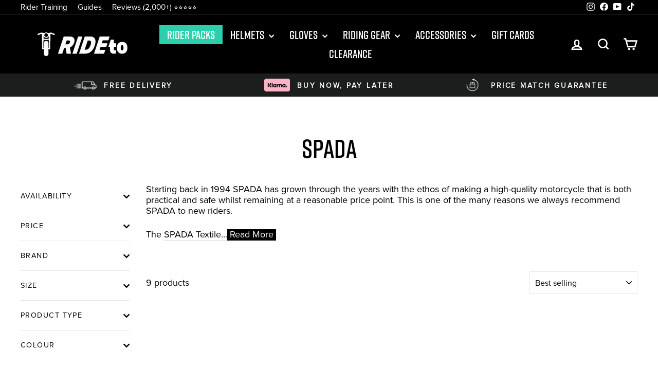

--- FILE ---
content_type: text/html; charset=utf-8
request_url: https://store.rideto.com/collections/spada
body_size: 37391
content:
<!doctype html>
<html class="no-js" lang="en" dir="ltr">
  <script type="text/javascript">
    (function(c,l,a,r,i,t,y){
        c[a]=c[a]||function(){(c[a].q=c[a].q||[]).push(arguments)};
        t=l.createElement(r);t.async=1;t.src="https://www.clarity.ms/tag/"+i;
        y=l.getElementsByTagName(r)[0];y.parentNode.insertBefore(t,y);
    })(window, document, "clarity", "script", "oq7ryc3vqz");
</script>
  
<head>
  <meta charset="utf-8">
  <meta http-equiv="X-UA-Compatible" content="IE=edge,chrome=1">
  <meta name="viewport" content="width=device-width,initial-scale=1">
  <meta name="theme-color" content="#2cceac">
  <link rel="canonical" href="https://store.rideto.com/collections/spada">
  <link rel="preconnect" href="https://cdn.shopify.com" crossorigin>
  <link rel="preconnect" href="https://fonts.shopifycdn.com" crossorigin>
  <link rel="dns-prefetch" href="https://productreviews.shopifycdn.com">
  <link rel="dns-prefetch" href="https://ajax.googleapis.com">
  <link rel="dns-prefetch" href="https://maps.googleapis.com">
  <link rel="dns-prefetch" href="https://maps.gstatic.com"><link rel="shortcut icon" href="//store.rideto.com/cdn/shop/files/Copy_of_RideTo_Icon_Low_Res_5f16c89a-7cfa-4fbf-94e7-9487bd44fd43_32x32.jpg?v=1731661721" type="image/png" /><title>Spada
&ndash; RideTo Store
</title>
<meta name="description" content="Starting back in 1994 SPADA has grown through the years with the ethos of making a high-quality motorcycle that is both practical and safe whilst remaining at a reasonable price point. This is one of the many reasons we always recommend SPADA to new riders."><meta property="og:site_name" content="RideTo Store">
  <meta property="og:url" content="https://store.rideto.com/collections/spada">
  <meta property="og:title" content="Spada">
  <meta property="og:type" content="website">
  <meta property="og:description" content="Starting back in 1994 SPADA has grown through the years with the ethos of making a high-quality motorcycle that is both practical and safe whilst remaining at a reasonable price point. This is one of the many reasons we always recommend SPADA to new riders."><meta property="og:image" content="http://store.rideto.com/cdn/shop/collections/Spada.jpg?v=1625561115">
    <meta property="og:image:secure_url" content="https://store.rideto.com/cdn/shop/collections/Spada.jpg?v=1625561115">
    <meta property="og:image:width" content="360">
    <meta property="og:image:height" content="360"><meta name="twitter:site" content="@">
  <meta name="twitter:card" content="summary_large_image">
  <meta name="twitter:title" content="Spada">
  <meta name="twitter:description" content="Starting back in 1994 SPADA has grown through the years with the ethos of making a high-quality motorcycle that is both practical and safe whilst remaining at a reasonable price point. This is one of the many reasons we always recommend SPADA to new riders.">
<style data-shopify>@font-face {
  font-family: Oswald;
  font-weight: 400;
  font-style: normal;
  font-display: swap;
  src: url("//store.rideto.com/cdn/fonts/oswald/oswald_n4.7760ed7a63e536050f64bb0607ff70ce07a480bd.woff2") format("woff2"),
       url("//store.rideto.com/cdn/fonts/oswald/oswald_n4.ae5e497f60fc686568afe76e9ff1872693c533e9.woff") format("woff");
}

  

  
  
  
</style><link href="//store.rideto.com/cdn/shop/t/21/assets/theme.css?v=168308088681458271931734704686" rel="stylesheet" type="text/css" media="all" />
<style data-shopify>:root {
    --typeHeaderPrimary: Oswald;
    --typeHeaderFallback: sans-serif;
    --typeHeaderSize: 50px;
    --typeHeaderWeight: 600;
    --typeHeaderLineHeight: 1;
    --typeHeaderSpacing: 0.0em;

    --typeBasePrimary:Helvetica;
    --typeBaseFallback:Arial, sans-serif;
    --typeBaseSize: 18px;
    --typeBaseWeight: 400;
    --typeBaseSpacing: 0.0em;
    --typeBaseLineHeight: 1.2;
    --typeBaselineHeightMinus01: 1.1;

    --typeCollectionTitle: 20px;

    --iconWeight: 6px;
    --iconLinecaps: miter;

    
        --buttonRadius: 0;
    

    --colorGridOverlayOpacity: 0.1;
    }

    .placeholder-content {
    background-image: linear-gradient(100deg, #ffffff 40%, #f7f7f7 63%, #ffffff 79%);
    }</style><script>
    document.documentElement.className = document.documentElement.className.replace('no-js', 'js');

    window.theme = window.theme || {};
    theme.routes = {
      home: "/",
      cart: "/cart.js",
      cartPage: "/cart",
      cartAdd: "/cart/add.js",
      cartChange: "/cart/change.js",
      search: "/search",
      predictiveSearch: "/search/suggest"
    };
    theme.strings = {
      soldOut: "Sold Out",
      unavailable: "Unavailable",
      inStockLabel: "In stock, ready to ship",
      oneStockLabel: "Low stock - [count] item left",
      otherStockLabel: "Low stock - [count] items left",
      willNotShipUntil: "Ready to ship [date]",
      willBeInStockAfter: "Back in stock [date]",
      waitingForStock: "Backordered, shipping soon",
      savePrice: "Save [saved_amount]",
      cartEmpty: "Your cart is currently empty.",
      cartTermsConfirmation: "You must agree with the terms and conditions of sales to check out",
      searchCollections: "Collections",
      searchPages: "Pages",
      searchArticles: "Articles",
      productFrom: "from ",
      maxQuantity: "You can only have [quantity] of [title] in your cart."
    };
    theme.settings = {
      cartType: "drawer",
      isCustomerTemplate: false,
      moneyFormat: "£{{amount}}",
      saveType: "dollar",
      productImageSize: "square",
      productImageCover: true,
      predictiveSearch: true,
      predictiveSearchType: null,
      predictiveSearchVendor: true,
      predictiveSearchPrice: true,
      quickView: false,
      themeName: 'Impulse',
      themeVersion: "7.5.2"
    };
  </script>

  <script>window.performance && window.performance.mark && window.performance.mark('shopify.content_for_header.start');</script><meta id="shopify-digital-wallet" name="shopify-digital-wallet" content="/50553127076/digital_wallets/dialog">
<meta name="shopify-checkout-api-token" content="f77d03513f6ea8f47b2743b2eca17d2f">
<meta id="in-context-paypal-metadata" data-shop-id="50553127076" data-venmo-supported="false" data-environment="production" data-locale="en_US" data-paypal-v4="true" data-currency="GBP">
<link rel="alternate" type="application/atom+xml" title="Feed" href="/collections/spada.atom" />
<link rel="alternate" type="application/json+oembed" href="https://store.rideto.com/collections/spada.oembed">
<script async="async" src="/checkouts/internal/preloads.js?locale=en-GB"></script>
<script id="apple-pay-shop-capabilities" type="application/json">{"shopId":50553127076,"countryCode":"GB","currencyCode":"GBP","merchantCapabilities":["supports3DS"],"merchantId":"gid:\/\/shopify\/Shop\/50553127076","merchantName":"RideTo Store","requiredBillingContactFields":["postalAddress","email"],"requiredShippingContactFields":["postalAddress","email"],"shippingType":"shipping","supportedNetworks":["visa","maestro","masterCard","amex","discover","elo"],"total":{"type":"pending","label":"RideTo Store","amount":"1.00"},"shopifyPaymentsEnabled":true,"supportsSubscriptions":true}</script>
<script id="shopify-features" type="application/json">{"accessToken":"f77d03513f6ea8f47b2743b2eca17d2f","betas":["rich-media-storefront-analytics"],"domain":"store.rideto.com","predictiveSearch":true,"shopId":50553127076,"locale":"en"}</script>
<script>var Shopify = Shopify || {};
Shopify.shop = "ridetostore.myshopify.com";
Shopify.locale = "en";
Shopify.currency = {"active":"GBP","rate":"1.0"};
Shopify.country = "GB";
Shopify.theme = {"name":"RTS 1.0 - Theme Update","id":173935919490,"schema_name":"Impulse","schema_version":"7.5.2","theme_store_id":857,"role":"main"};
Shopify.theme.handle = "null";
Shopify.theme.style = {"id":null,"handle":null};
Shopify.cdnHost = "store.rideto.com/cdn";
Shopify.routes = Shopify.routes || {};
Shopify.routes.root = "/";</script>
<script type="module">!function(o){(o.Shopify=o.Shopify||{}).modules=!0}(window);</script>
<script>!function(o){function n(){var o=[];function n(){o.push(Array.prototype.slice.apply(arguments))}return n.q=o,n}var t=o.Shopify=o.Shopify||{};t.loadFeatures=n(),t.autoloadFeatures=n()}(window);</script>
<script id="shop-js-analytics" type="application/json">{"pageType":"collection"}</script>
<script defer="defer" async type="module" src="//store.rideto.com/cdn/shopifycloud/shop-js/modules/v2/client.init-shop-cart-sync_BT-GjEfc.en.esm.js"></script>
<script defer="defer" async type="module" src="//store.rideto.com/cdn/shopifycloud/shop-js/modules/v2/chunk.common_D58fp_Oc.esm.js"></script>
<script defer="defer" async type="module" src="//store.rideto.com/cdn/shopifycloud/shop-js/modules/v2/chunk.modal_xMitdFEc.esm.js"></script>
<script type="module">
  await import("//store.rideto.com/cdn/shopifycloud/shop-js/modules/v2/client.init-shop-cart-sync_BT-GjEfc.en.esm.js");
await import("//store.rideto.com/cdn/shopifycloud/shop-js/modules/v2/chunk.common_D58fp_Oc.esm.js");
await import("//store.rideto.com/cdn/shopifycloud/shop-js/modules/v2/chunk.modal_xMitdFEc.esm.js");

  window.Shopify.SignInWithShop?.initShopCartSync?.({"fedCMEnabled":true,"windoidEnabled":true});

</script>
<script>(function() {
  var isLoaded = false;
  function asyncLoad() {
    if (isLoaded) return;
    isLoaded = true;
    var urls = ["https:\/\/d3hw6dc1ow8pp2.cloudfront.net\/reviewsWidget.min.js?shop=ridetostore.myshopify.com","https:\/\/s3.eu-west-1.amazonaws.com\/production-klarna-il-shopify-osm\/4fbef0a94e977a7a7afae4ca0588448a4f0c342b\/ridetostore.myshopify.com-1734702312657.js?shop=ridetostore.myshopify.com","https:\/\/storage.nfcube.com\/instafeed-4c71ab6f6223a694523ac14477165fdb.js?shop=ridetostore.myshopify.com","https:\/\/api-na1.hubapi.com\/scriptloader\/v1\/4630320.js?shop=ridetostore.myshopify.com","https:\/\/app.kiwisizing.com\/web\/js\/dist\/kiwiSizing\/plugin\/SizingPlugin.prod.js?v=330\u0026shop=ridetostore.myshopify.com"];
    for (var i = 0; i < urls.length; i++) {
      var s = document.createElement('script');
      s.type = 'text/javascript';
      s.async = true;
      s.src = urls[i];
      var x = document.getElementsByTagName('script')[0];
      x.parentNode.insertBefore(s, x);
    }
  };
  if(window.attachEvent) {
    window.attachEvent('onload', asyncLoad);
  } else {
    window.addEventListener('load', asyncLoad, false);
  }
})();</script>
<script id="__st">var __st={"a":50553127076,"offset":0,"reqid":"769cede3-fea2-4645-8646-711415711cdc-1769345227","pageurl":"store.rideto.com\/collections\/spada","u":"a5878bfc06f7","p":"collection","rtyp":"collection","rid":273611751588};</script>
<script>window.ShopifyPaypalV4VisibilityTracking = true;</script>
<script id="captcha-bootstrap">!function(){'use strict';const t='contact',e='account',n='new_comment',o=[[t,t],['blogs',n],['comments',n],[t,'customer']],c=[[e,'customer_login'],[e,'guest_login'],[e,'recover_customer_password'],[e,'create_customer']],r=t=>t.map((([t,e])=>`form[action*='/${t}']:not([data-nocaptcha='true']) input[name='form_type'][value='${e}']`)).join(','),a=t=>()=>t?[...document.querySelectorAll(t)].map((t=>t.form)):[];function s(){const t=[...o],e=r(t);return a(e)}const i='password',u='form_key',d=['recaptcha-v3-token','g-recaptcha-response','h-captcha-response',i],f=()=>{try{return window.sessionStorage}catch{return}},m='__shopify_v',_=t=>t.elements[u];function p(t,e,n=!1){try{const o=window.sessionStorage,c=JSON.parse(o.getItem(e)),{data:r}=function(t){const{data:e,action:n}=t;return t[m]||n?{data:e,action:n}:{data:t,action:n}}(c);for(const[e,n]of Object.entries(r))t.elements[e]&&(t.elements[e].value=n);n&&o.removeItem(e)}catch(o){console.error('form repopulation failed',{error:o})}}const l='form_type',E='cptcha';function T(t){t.dataset[E]=!0}const w=window,h=w.document,L='Shopify',v='ce_forms',y='captcha';let A=!1;((t,e)=>{const n=(g='f06e6c50-85a8-45c8-87d0-21a2b65856fe',I='https://cdn.shopify.com/shopifycloud/storefront-forms-hcaptcha/ce_storefront_forms_captcha_hcaptcha.v1.5.2.iife.js',D={infoText:'Protected by hCaptcha',privacyText:'Privacy',termsText:'Terms'},(t,e,n)=>{const o=w[L][v],c=o.bindForm;if(c)return c(t,g,e,D).then(n);var r;o.q.push([[t,g,e,D],n]),r=I,A||(h.body.append(Object.assign(h.createElement('script'),{id:'captcha-provider',async:!0,src:r})),A=!0)});var g,I,D;w[L]=w[L]||{},w[L][v]=w[L][v]||{},w[L][v].q=[],w[L][y]=w[L][y]||{},w[L][y].protect=function(t,e){n(t,void 0,e),T(t)},Object.freeze(w[L][y]),function(t,e,n,w,h,L){const[v,y,A,g]=function(t,e,n){const i=e?o:[],u=t?c:[],d=[...i,...u],f=r(d),m=r(i),_=r(d.filter((([t,e])=>n.includes(e))));return[a(f),a(m),a(_),s()]}(w,h,L),I=t=>{const e=t.target;return e instanceof HTMLFormElement?e:e&&e.form},D=t=>v().includes(t);t.addEventListener('submit',(t=>{const e=I(t);if(!e)return;const n=D(e)&&!e.dataset.hcaptchaBound&&!e.dataset.recaptchaBound,o=_(e),c=g().includes(e)&&(!o||!o.value);(n||c)&&t.preventDefault(),c&&!n&&(function(t){try{if(!f())return;!function(t){const e=f();if(!e)return;const n=_(t);if(!n)return;const o=n.value;o&&e.removeItem(o)}(t);const e=Array.from(Array(32),(()=>Math.random().toString(36)[2])).join('');!function(t,e){_(t)||t.append(Object.assign(document.createElement('input'),{type:'hidden',name:u})),t.elements[u].value=e}(t,e),function(t,e){const n=f();if(!n)return;const o=[...t.querySelectorAll(`input[type='${i}']`)].map((({name:t})=>t)),c=[...d,...o],r={};for(const[a,s]of new FormData(t).entries())c.includes(a)||(r[a]=s);n.setItem(e,JSON.stringify({[m]:1,action:t.action,data:r}))}(t,e)}catch(e){console.error('failed to persist form',e)}}(e),e.submit())}));const S=(t,e)=>{t&&!t.dataset[E]&&(n(t,e.some((e=>e===t))),T(t))};for(const o of['focusin','change'])t.addEventListener(o,(t=>{const e=I(t);D(e)&&S(e,y())}));const B=e.get('form_key'),M=e.get(l),P=B&&M;t.addEventListener('DOMContentLoaded',(()=>{const t=y();if(P)for(const e of t)e.elements[l].value===M&&p(e,B);[...new Set([...A(),...v().filter((t=>'true'===t.dataset.shopifyCaptcha))])].forEach((e=>S(e,t)))}))}(h,new URLSearchParams(w.location.search),n,t,e,['guest_login'])})(!0,!0)}();</script>
<script integrity="sha256-4kQ18oKyAcykRKYeNunJcIwy7WH5gtpwJnB7kiuLZ1E=" data-source-attribution="shopify.loadfeatures" defer="defer" src="//store.rideto.com/cdn/shopifycloud/storefront/assets/storefront/load_feature-a0a9edcb.js" crossorigin="anonymous"></script>
<script data-source-attribution="shopify.dynamic_checkout.dynamic.init">var Shopify=Shopify||{};Shopify.PaymentButton=Shopify.PaymentButton||{isStorefrontPortableWallets:!0,init:function(){window.Shopify.PaymentButton.init=function(){};var t=document.createElement("script");t.src="https://store.rideto.com/cdn/shopifycloud/portable-wallets/latest/portable-wallets.en.js",t.type="module",document.head.appendChild(t)}};
</script>
<script data-source-attribution="shopify.dynamic_checkout.buyer_consent">
  function portableWalletsHideBuyerConsent(e){var t=document.getElementById("shopify-buyer-consent"),n=document.getElementById("shopify-subscription-policy-button");t&&n&&(t.classList.add("hidden"),t.setAttribute("aria-hidden","true"),n.removeEventListener("click",e))}function portableWalletsShowBuyerConsent(e){var t=document.getElementById("shopify-buyer-consent"),n=document.getElementById("shopify-subscription-policy-button");t&&n&&(t.classList.remove("hidden"),t.removeAttribute("aria-hidden"),n.addEventListener("click",e))}window.Shopify?.PaymentButton&&(window.Shopify.PaymentButton.hideBuyerConsent=portableWalletsHideBuyerConsent,window.Shopify.PaymentButton.showBuyerConsent=portableWalletsShowBuyerConsent);
</script>
<script data-source-attribution="shopify.dynamic_checkout.cart.bootstrap">document.addEventListener("DOMContentLoaded",(function(){function t(){return document.querySelector("shopify-accelerated-checkout-cart, shopify-accelerated-checkout")}if(t())Shopify.PaymentButton.init();else{new MutationObserver((function(e,n){t()&&(Shopify.PaymentButton.init(),n.disconnect())})).observe(document.body,{childList:!0,subtree:!0})}}));
</script>
<link id="shopify-accelerated-checkout-styles" rel="stylesheet" media="screen" href="https://store.rideto.com/cdn/shopifycloud/portable-wallets/latest/accelerated-checkout-backwards-compat.css" crossorigin="anonymous">
<style id="shopify-accelerated-checkout-cart">
        #shopify-buyer-consent {
  margin-top: 1em;
  display: inline-block;
  width: 100%;
}

#shopify-buyer-consent.hidden {
  display: none;
}

#shopify-subscription-policy-button {
  background: none;
  border: none;
  padding: 0;
  text-decoration: underline;
  font-size: inherit;
  cursor: pointer;
}

#shopify-subscription-policy-button::before {
  box-shadow: none;
}

      </style>

<script>window.performance && window.performance.mark && window.performance.mark('shopify.content_for_header.end');</script>

  <script>
window.KiwiSizing = window.KiwiSizing === undefined ? {} : window.KiwiSizing;
KiwiSizing.shop = "ridetostore.myshopify.com";


</script>

  <script src="//store.rideto.com/cdn/shop/t/21/assets/vendor-scripts-v11.js" defer="defer"></script><script src="//store.rideto.com/cdn/shop/t/21/assets/theme.js?v=169322277163913546241734013946" defer="defer"></script>

 <link rel="stylesheet" href="https://use.typekit.net/cmo0vtw.css">
<!-- BEGIN app block: shopify://apps/klaviyo-email-marketing-sms/blocks/klaviyo-onsite-embed/2632fe16-c075-4321-a88b-50b567f42507 -->












  <script async src="https://static.klaviyo.com/onsite/js/Xzk9vw/klaviyo.js?company_id=Xzk9vw"></script>
  <script>!function(){if(!window.klaviyo){window._klOnsite=window._klOnsite||[];try{window.klaviyo=new Proxy({},{get:function(n,i){return"push"===i?function(){var n;(n=window._klOnsite).push.apply(n,arguments)}:function(){for(var n=arguments.length,o=new Array(n),w=0;w<n;w++)o[w]=arguments[w];var t="function"==typeof o[o.length-1]?o.pop():void 0,e=new Promise((function(n){window._klOnsite.push([i].concat(o,[function(i){t&&t(i),n(i)}]))}));return e}}})}catch(n){window.klaviyo=window.klaviyo||[],window.klaviyo.push=function(){var n;(n=window._klOnsite).push.apply(n,arguments)}}}}();</script>

  




  <script>
    window.klaviyoReviewsProductDesignMode = false
  </script>







<!-- END app block --><!-- BEGIN app block: shopify://apps/simprosys-google-shopping-feed/blocks/core_settings_block/1f0b859e-9fa6-4007-97e8-4513aff5ff3b --><!-- BEGIN: GSF App Core Tags & Scripts by Simprosys Google Shopping Feed -->









<!-- END: GSF App Core Tags & Scripts by Simprosys Google Shopping Feed -->
<!-- END app block --><!-- BEGIN app block: shopify://apps/okendo/blocks/theme-settings/bb689e69-ea70-4661-8fb7-ad24a2e23c29 --><!-- BEGIN app snippet: header-metafields -->









    <link href="https://d3hw6dc1ow8pp2.cloudfront.net/styles/main.min.css" rel="stylesheet" type="text/css">
<style type="text/css">
.okeReviews .okeReviews-reviewsWidget-header-controls-writeReview {
        display: inline-block;
    }
    .okeReviews .okeReviews-reviewsWidget.is-okeReviews-empty {
        display: block;
    }
</style>
<script type="application/json" id="oke-reviews-settings">
{"analyticsSettings":{"provider":"none"},"disableInitialReviewsFetchOnProducts":false,"initialReviewDisplayCount":5,"locale":"en","localeAndVariant":{"code":"en"},"omitMicrodata":true,"reviewSortOrder":"date","subscriberId":"ca07be0c-6d2d-4345-ae20-b1cd078b6696","widgetTemplateId":"carousel","starRatingColor":"#FFB82A","recorderPlus":true,"recorderQandaPlus":true}
</script>

    <link rel="stylesheet" type="text/css" href="https://dov7r31oq5dkj.cloudfront.net/ca07be0c-6d2d-4345-ae20-b1cd078b6696/widget-style-customisations.css?v=5f24c4c3-49d3-4a27-9a1a-d001e543ab23">













<!-- END app snippet -->

<!-- BEGIN app snippet: widget-plus-initialisation-script -->




<!-- END app snippet -->


<!-- END app block --><script src="https://cdn.shopify.com/extensions/019be000-45e5-7dd5-bf55-19547a0e17ba/cartbite-76/assets/cartbite-embed.js" type="text/javascript" defer="defer"></script>
<script src="https://cdn.shopify.com/extensions/019be6be-b874-73f5-b699-b0c002c48d32/bundles-46/assets/simple-bundles-v2.min.js" type="text/javascript" defer="defer"></script>
<link href="https://monorail-edge.shopifysvc.com" rel="dns-prefetch">
<script>(function(){if ("sendBeacon" in navigator && "performance" in window) {try {var session_token_from_headers = performance.getEntriesByType('navigation')[0].serverTiming.find(x => x.name == '_s').description;} catch {var session_token_from_headers = undefined;}var session_cookie_matches = document.cookie.match(/_shopify_s=([^;]*)/);var session_token_from_cookie = session_cookie_matches && session_cookie_matches.length === 2 ? session_cookie_matches[1] : "";var session_token = session_token_from_headers || session_token_from_cookie || "";function handle_abandonment_event(e) {var entries = performance.getEntries().filter(function(entry) {return /monorail-edge.shopifysvc.com/.test(entry.name);});if (!window.abandonment_tracked && entries.length === 0) {window.abandonment_tracked = true;var currentMs = Date.now();var navigation_start = performance.timing.navigationStart;var payload = {shop_id: 50553127076,url: window.location.href,navigation_start,duration: currentMs - navigation_start,session_token,page_type: "collection"};window.navigator.sendBeacon("https://monorail-edge.shopifysvc.com/v1/produce", JSON.stringify({schema_id: "online_store_buyer_site_abandonment/1.1",payload: payload,metadata: {event_created_at_ms: currentMs,event_sent_at_ms: currentMs}}));}}window.addEventListener('pagehide', handle_abandonment_event);}}());</script>
<script id="web-pixels-manager-setup">(function e(e,d,r,n,o){if(void 0===o&&(o={}),!Boolean(null===(a=null===(i=window.Shopify)||void 0===i?void 0:i.analytics)||void 0===a?void 0:a.replayQueue)){var i,a;window.Shopify=window.Shopify||{};var t=window.Shopify;t.analytics=t.analytics||{};var s=t.analytics;s.replayQueue=[],s.publish=function(e,d,r){return s.replayQueue.push([e,d,r]),!0};try{self.performance.mark("wpm:start")}catch(e){}var l=function(){var e={modern:/Edge?\/(1{2}[4-9]|1[2-9]\d|[2-9]\d{2}|\d{4,})\.\d+(\.\d+|)|Firefox\/(1{2}[4-9]|1[2-9]\d|[2-9]\d{2}|\d{4,})\.\d+(\.\d+|)|Chrom(ium|e)\/(9{2}|\d{3,})\.\d+(\.\d+|)|(Maci|X1{2}).+ Version\/(15\.\d+|(1[6-9]|[2-9]\d|\d{3,})\.\d+)([,.]\d+|)( \(\w+\)|)( Mobile\/\w+|) Safari\/|Chrome.+OPR\/(9{2}|\d{3,})\.\d+\.\d+|(CPU[ +]OS|iPhone[ +]OS|CPU[ +]iPhone|CPU IPhone OS|CPU iPad OS)[ +]+(15[._]\d+|(1[6-9]|[2-9]\d|\d{3,})[._]\d+)([._]\d+|)|Android:?[ /-](13[3-9]|1[4-9]\d|[2-9]\d{2}|\d{4,})(\.\d+|)(\.\d+|)|Android.+Firefox\/(13[5-9]|1[4-9]\d|[2-9]\d{2}|\d{4,})\.\d+(\.\d+|)|Android.+Chrom(ium|e)\/(13[3-9]|1[4-9]\d|[2-9]\d{2}|\d{4,})\.\d+(\.\d+|)|SamsungBrowser\/([2-9]\d|\d{3,})\.\d+/,legacy:/Edge?\/(1[6-9]|[2-9]\d|\d{3,})\.\d+(\.\d+|)|Firefox\/(5[4-9]|[6-9]\d|\d{3,})\.\d+(\.\d+|)|Chrom(ium|e)\/(5[1-9]|[6-9]\d|\d{3,})\.\d+(\.\d+|)([\d.]+$|.*Safari\/(?![\d.]+ Edge\/[\d.]+$))|(Maci|X1{2}).+ Version\/(10\.\d+|(1[1-9]|[2-9]\d|\d{3,})\.\d+)([,.]\d+|)( \(\w+\)|)( Mobile\/\w+|) Safari\/|Chrome.+OPR\/(3[89]|[4-9]\d|\d{3,})\.\d+\.\d+|(CPU[ +]OS|iPhone[ +]OS|CPU[ +]iPhone|CPU IPhone OS|CPU iPad OS)[ +]+(10[._]\d+|(1[1-9]|[2-9]\d|\d{3,})[._]\d+)([._]\d+|)|Android:?[ /-](13[3-9]|1[4-9]\d|[2-9]\d{2}|\d{4,})(\.\d+|)(\.\d+|)|Mobile Safari.+OPR\/([89]\d|\d{3,})\.\d+\.\d+|Android.+Firefox\/(13[5-9]|1[4-9]\d|[2-9]\d{2}|\d{4,})\.\d+(\.\d+|)|Android.+Chrom(ium|e)\/(13[3-9]|1[4-9]\d|[2-9]\d{2}|\d{4,})\.\d+(\.\d+|)|Android.+(UC? ?Browser|UCWEB|U3)[ /]?(15\.([5-9]|\d{2,})|(1[6-9]|[2-9]\d|\d{3,})\.\d+)\.\d+|SamsungBrowser\/(5\.\d+|([6-9]|\d{2,})\.\d+)|Android.+MQ{2}Browser\/(14(\.(9|\d{2,})|)|(1[5-9]|[2-9]\d|\d{3,})(\.\d+|))(\.\d+|)|K[Aa][Ii]OS\/(3\.\d+|([4-9]|\d{2,})\.\d+)(\.\d+|)/},d=e.modern,r=e.legacy,n=navigator.userAgent;return n.match(d)?"modern":n.match(r)?"legacy":"unknown"}(),u="modern"===l?"modern":"legacy",c=(null!=n?n:{modern:"",legacy:""})[u],f=function(e){return[e.baseUrl,"/wpm","/b",e.hashVersion,"modern"===e.buildTarget?"m":"l",".js"].join("")}({baseUrl:d,hashVersion:r,buildTarget:u}),m=function(e){var d=e.version,r=e.bundleTarget,n=e.surface,o=e.pageUrl,i=e.monorailEndpoint;return{emit:function(e){var a=e.status,t=e.errorMsg,s=(new Date).getTime(),l=JSON.stringify({metadata:{event_sent_at_ms:s},events:[{schema_id:"web_pixels_manager_load/3.1",payload:{version:d,bundle_target:r,page_url:o,status:a,surface:n,error_msg:t},metadata:{event_created_at_ms:s}}]});if(!i)return console&&console.warn&&console.warn("[Web Pixels Manager] No Monorail endpoint provided, skipping logging."),!1;try{return self.navigator.sendBeacon.bind(self.navigator)(i,l)}catch(e){}var u=new XMLHttpRequest;try{return u.open("POST",i,!0),u.setRequestHeader("Content-Type","text/plain"),u.send(l),!0}catch(e){return console&&console.warn&&console.warn("[Web Pixels Manager] Got an unhandled error while logging to Monorail."),!1}}}}({version:r,bundleTarget:l,surface:e.surface,pageUrl:self.location.href,monorailEndpoint:e.monorailEndpoint});try{o.browserTarget=l,function(e){var d=e.src,r=e.async,n=void 0===r||r,o=e.onload,i=e.onerror,a=e.sri,t=e.scriptDataAttributes,s=void 0===t?{}:t,l=document.createElement("script"),u=document.querySelector("head"),c=document.querySelector("body");if(l.async=n,l.src=d,a&&(l.integrity=a,l.crossOrigin="anonymous"),s)for(var f in s)if(Object.prototype.hasOwnProperty.call(s,f))try{l.dataset[f]=s[f]}catch(e){}if(o&&l.addEventListener("load",o),i&&l.addEventListener("error",i),u)u.appendChild(l);else{if(!c)throw new Error("Did not find a head or body element to append the script");c.appendChild(l)}}({src:f,async:!0,onload:function(){if(!function(){var e,d;return Boolean(null===(d=null===(e=window.Shopify)||void 0===e?void 0:e.analytics)||void 0===d?void 0:d.initialized)}()){var d=window.webPixelsManager.init(e)||void 0;if(d){var r=window.Shopify.analytics;r.replayQueue.forEach((function(e){var r=e[0],n=e[1],o=e[2];d.publishCustomEvent(r,n,o)})),r.replayQueue=[],r.publish=d.publishCustomEvent,r.visitor=d.visitor,r.initialized=!0}}},onerror:function(){return m.emit({status:"failed",errorMsg:"".concat(f," has failed to load")})},sri:function(e){var d=/^sha384-[A-Za-z0-9+/=]+$/;return"string"==typeof e&&d.test(e)}(c)?c:"",scriptDataAttributes:o}),m.emit({status:"loading"})}catch(e){m.emit({status:"failed",errorMsg:(null==e?void 0:e.message)||"Unknown error"})}}})({shopId: 50553127076,storefrontBaseUrl: "https://store.rideto.com",extensionsBaseUrl: "https://extensions.shopifycdn.com/cdn/shopifycloud/web-pixels-manager",monorailEndpoint: "https://monorail-edge.shopifysvc.com/unstable/produce_batch",surface: "storefront-renderer",enabledBetaFlags: ["2dca8a86"],webPixelsConfigList: [{"id":"2074018178","configuration":"{\"accountID\":\"Xzk9vw\",\"webPixelConfig\":\"eyJlbmFibGVBZGRlZFRvQ2FydEV2ZW50cyI6IHRydWV9\"}","eventPayloadVersion":"v1","runtimeContext":"STRICT","scriptVersion":"524f6c1ee37bacdca7657a665bdca589","type":"APP","apiClientId":123074,"privacyPurposes":["ANALYTICS","MARKETING"],"dataSharingAdjustments":{"protectedCustomerApprovalScopes":["read_customer_address","read_customer_email","read_customer_name","read_customer_personal_data","read_customer_phone"]}},{"id":"1601569154","configuration":"{\"accountID\":\"ridetostore\"}","eventPayloadVersion":"v1","runtimeContext":"STRICT","scriptVersion":"e049d423f49471962495acbe58da1904","type":"APP","apiClientId":32196493313,"privacyPurposes":["ANALYTICS","MARKETING","SALE_OF_DATA"],"dataSharingAdjustments":{"protectedCustomerApprovalScopes":["read_customer_address","read_customer_email","read_customer_name","read_customer_personal_data","read_customer_phone"]}},{"id":"1015480706","configuration":"{\"accountID\":\"50553127076\"}","eventPayloadVersion":"v1","runtimeContext":"STRICT","scriptVersion":"3c72ff377e9d92ad2f15992c3c493e7f","type":"APP","apiClientId":5263155,"privacyPurposes":[],"dataSharingAdjustments":{"protectedCustomerApprovalScopes":["read_customer_address","read_customer_email","read_customer_name","read_customer_personal_data","read_customer_phone"]}},{"id":"454033640","configuration":"{\"config\":\"{\\\"pixel_id\\\":\\\"G-V2BCNEW18W\\\",\\\"gtag_events\\\":[{\\\"type\\\":\\\"purchase\\\",\\\"action_label\\\":\\\"G-V2BCNEW18W\\\"},{\\\"type\\\":\\\"page_view\\\",\\\"action_label\\\":\\\"G-V2BCNEW18W\\\"},{\\\"type\\\":\\\"view_item\\\",\\\"action_label\\\":\\\"G-V2BCNEW18W\\\"},{\\\"type\\\":\\\"search\\\",\\\"action_label\\\":\\\"G-V2BCNEW18W\\\"},{\\\"type\\\":\\\"add_to_cart\\\",\\\"action_label\\\":\\\"G-V2BCNEW18W\\\"},{\\\"type\\\":\\\"begin_checkout\\\",\\\"action_label\\\":\\\"G-V2BCNEW18W\\\"},{\\\"type\\\":\\\"add_payment_info\\\",\\\"action_label\\\":\\\"G-V2BCNEW18W\\\"}],\\\"enable_monitoring_mode\\\":false}\"}","eventPayloadVersion":"v1","runtimeContext":"OPEN","scriptVersion":"b2a88bafab3e21179ed38636efcd8a93","type":"APP","apiClientId":1780363,"privacyPurposes":[],"dataSharingAdjustments":{"protectedCustomerApprovalScopes":["read_customer_address","read_customer_email","read_customer_name","read_customer_personal_data","read_customer_phone"]}},{"id":"414056680","configuration":"{\"pixelCode\":\"CROPMU3C77UA3KSTLKL0\"}","eventPayloadVersion":"v1","runtimeContext":"STRICT","scriptVersion":"22e92c2ad45662f435e4801458fb78cc","type":"APP","apiClientId":4383523,"privacyPurposes":["ANALYTICS","MARKETING","SALE_OF_DATA"],"dataSharingAdjustments":{"protectedCustomerApprovalScopes":["read_customer_address","read_customer_email","read_customer_name","read_customer_personal_data","read_customer_phone"]}},{"id":"106692840","configuration":"{\"pixel_id\":\"5124972087520509\",\"pixel_type\":\"facebook_pixel\",\"metaapp_system_user_token\":\"-\"}","eventPayloadVersion":"v1","runtimeContext":"OPEN","scriptVersion":"ca16bc87fe92b6042fbaa3acc2fbdaa6","type":"APP","apiClientId":2329312,"privacyPurposes":["ANALYTICS","MARKETING","SALE_OF_DATA"],"dataSharingAdjustments":{"protectedCustomerApprovalScopes":["read_customer_address","read_customer_email","read_customer_name","read_customer_personal_data","read_customer_phone"]}},{"id":"shopify-app-pixel","configuration":"{}","eventPayloadVersion":"v1","runtimeContext":"STRICT","scriptVersion":"0450","apiClientId":"shopify-pixel","type":"APP","privacyPurposes":["ANALYTICS","MARKETING"]},{"id":"shopify-custom-pixel","eventPayloadVersion":"v1","runtimeContext":"LAX","scriptVersion":"0450","apiClientId":"shopify-pixel","type":"CUSTOM","privacyPurposes":["ANALYTICS","MARKETING"]}],isMerchantRequest: false,initData: {"shop":{"name":"RideTo Store","paymentSettings":{"currencyCode":"GBP"},"myshopifyDomain":"ridetostore.myshopify.com","countryCode":"GB","storefrontUrl":"https:\/\/store.rideto.com"},"customer":null,"cart":null,"checkout":null,"productVariants":[],"purchasingCompany":null},},"https://store.rideto.com/cdn","fcfee988w5aeb613cpc8e4bc33m6693e112",{"modern":"","legacy":""},{"shopId":"50553127076","storefrontBaseUrl":"https:\/\/store.rideto.com","extensionBaseUrl":"https:\/\/extensions.shopifycdn.com\/cdn\/shopifycloud\/web-pixels-manager","surface":"storefront-renderer","enabledBetaFlags":"[\"2dca8a86\"]","isMerchantRequest":"false","hashVersion":"fcfee988w5aeb613cpc8e4bc33m6693e112","publish":"custom","events":"[[\"page_viewed\",{}],[\"collection_viewed\",{\"collection\":{\"id\":\"273611751588\",\"title\":\"Spada\",\"productVariants\":[{\"price\":{\"amount\":89.99,\"currencyCode\":\"GBP\"},\"product\":{\"title\":\"Spada Raiden 2\",\"vendor\":\"Spada\",\"id\":\"14954185884034\",\"untranslatedTitle\":\"Spada Raiden 2\",\"url\":\"\/products\/spada-raiden-2\",\"type\":\"Full Face\"},\"id\":\"55103004967298\",\"image\":{\"src\":\"\/\/store.rideto.com\/cdn\/shop\/files\/Raide_2_Black.jpg?v=1764858650\"},\"sku\":\"0843806\",\"title\":\"XS \/ Black\",\"untranslatedTitle\":\"XS \/ Black\"},{\"price\":{\"amount\":44.99,\"currencyCode\":\"GBP\"},\"product\":{\"title\":\"Spada Blizzard 2 CE WP Winter Gloves\",\"vendor\":\"Spada\",\"id\":\"15116856787330\",\"untranslatedTitle\":\"Spada Blizzard 2 CE WP Winter Gloves\",\"url\":\"\/products\/spada-blizzard-2-ce-wp-winter-gloves\",\"type\":\"Gloves\"},\"id\":\"55749063049602\",\"image\":{\"src\":\"\/\/store.rideto.com\/cdn\/shop\/files\/Spadablizzardglove.jpg?v=1760447510\"},\"sku\":\"0147881\",\"title\":\"S\",\"untranslatedTitle\":\"S\"},{\"price\":{\"amount\":149.99,\"currencyCode\":\"GBP\"},\"product\":{\"title\":\"SPADA DUEL CARGO CE TROUSERS\",\"vendor\":\"Spada\",\"id\":\"14934145728898\",\"untranslatedTitle\":\"SPADA DUEL CARGO CE TROUSERS\",\"url\":\"\/products\/spada-duel-cargo-ce-trousers\",\"type\":\"Trousers\"},\"id\":\"55052459409794\",\"image\":{\"src\":\"\/\/store.rideto.com\/cdn\/shop\/files\/SPADADUELCARGOCETROUSERS.jpg?v=1742487330\"},\"sku\":\"0833098\",\"title\":\"S\",\"untranslatedTitle\":\"S\"},{\"price\":{\"amount\":129.99,\"currencyCode\":\"GBP\"},\"product\":{\"title\":\"Spada City Nav CE Jacket\",\"vendor\":\"Spada\",\"id\":\"14897941545346\",\"untranslatedTitle\":\"Spada City Nav CE Jacket\",\"url\":\"\/products\/spada-city-nav-ce-jacket\",\"type\":\"Jacket\"},\"id\":\"54941673652610\",\"image\":{\"src\":\"\/\/store.rideto.com\/cdn\/shop\/files\/Spada_City_Nav_CE_2.jpg?v=1738315104\"},\"sku\":\"0146280\",\"title\":\"S\",\"untranslatedTitle\":\"S\"},{\"price\":{\"amount\":75.0,\"currencyCode\":\"GBP\"},\"product\":{\"title\":\"Spada Textile Trousers Metro CE\",\"vendor\":\"Spada\",\"id\":\"8843968119016\",\"untranslatedTitle\":\"Spada Textile Trousers Metro CE\",\"url\":\"\/products\/spada-textile-trousers-metro-ce-copy\",\"type\":\"Trousers\"},\"id\":\"46358688727272\",\"image\":{\"src\":\"\/\/store.rideto.com\/cdn\/shop\/files\/8155046-0.jpg?v=1718034603\"},\"sku\":null,\"title\":\"Black \/ L\",\"untranslatedTitle\":\"Black \/ L\"},{\"price\":{\"amount\":70.0,\"currencyCode\":\"GBP\"},\"product\":{\"title\":\"Spada Mercury CE Trainers\",\"vendor\":\"Spada\",\"id\":\"14986984063362\",\"untranslatedTitle\":\"Spada Mercury CE Trainers\",\"url\":\"\/products\/spada-mercury-ce-trainers-copy\",\"type\":\"Boots\"},\"id\":\"55206651330946\",\"image\":{\"src\":\"\/\/store.rideto.com\/cdn\/shop\/files\/img8808591-0_1_83516c79-0145-4c8f-acd6-999eba578a6e.jpg?v=1728469886\"},\"sku\":null,\"title\":\"Black \/ 42\",\"untranslatedTitle\":\"Black \/ 42\"},{\"price\":{\"amount\":305.0,\"currencyCode\":\"GBP\"},\"product\":{\"title\":\"Rider Pack: Spada Winter Bundle\",\"vendor\":\"SPADA\",\"id\":\"14903057547650\",\"untranslatedTitle\":\"Rider Pack: Spada Winter Bundle\",\"url\":\"\/products\/spada-winter\",\"type\":\"\"},\"id\":\"54957822804354\",\"image\":{\"src\":\"\/\/store.rideto.com\/cdn\/shop\/files\/riderpack.jpg?v=1760447510\"},\"sku\":null,\"title\":\"Default Title\",\"untranslatedTitle\":\"Default Title\"},{\"price\":{\"amount\":70.0,\"currencyCode\":\"GBP\"},\"product\":{\"title\":\"Spada Textile Jacket Commute\",\"vendor\":\"Spada\",\"id\":\"15015766327682\",\"untranslatedTitle\":\"Spada Textile Jacket Commute\",\"url\":\"\/products\/spada-textile-jacket-commute-copy\",\"type\":\"Jackets\"},\"id\":\"55337108636034\",\"image\":{\"src\":\"\/\/store.rideto.com\/cdn\/shop\/products\/8767287-0.jpg?v=1623676243\"},\"sku\":null,\"title\":\"M\",\"untranslatedTitle\":\"M\"},{\"price\":{\"amount\":149.99,\"currencyCode\":\"GBP\"},\"product\":{\"title\":\"SPADA DUEL CARGO CE TROUSERS SHORT\",\"vendor\":\"Spada\",\"id\":\"14934145761666\",\"untranslatedTitle\":\"SPADA DUEL CARGO CE TROUSERS SHORT\",\"url\":\"\/products\/spada-duel-cargo-ce-trousers-short\",\"type\":\"Trousers\"},\"id\":\"55052459737474\",\"image\":{\"src\":\"\/\/store.rideto.com\/cdn\/shop\/files\/SPADADUELCARGOCETROUSERS.jpg?v=1742487330\"},\"sku\":\"0833173\",\"title\":\"S\",\"untranslatedTitle\":\"S\"}]}}]]"});</script><script>
  window.ShopifyAnalytics = window.ShopifyAnalytics || {};
  window.ShopifyAnalytics.meta = window.ShopifyAnalytics.meta || {};
  window.ShopifyAnalytics.meta.currency = 'GBP';
  var meta = {"products":[{"id":14954185884034,"gid":"gid:\/\/shopify\/Product\/14954185884034","vendor":"Spada","type":"Full Face","handle":"spada-raiden-2","variants":[{"id":55103004967298,"price":8999,"name":"Spada Raiden 2 - XS \/ Black","public_title":"XS \/ Black","sku":"0843806"},{"id":55103005000066,"price":8999,"name":"Spada Raiden 2 - S \/ Black","public_title":"S \/ Black","sku":"0843813"},{"id":55103005032834,"price":8999,"name":"Spada Raiden 2 - M \/ Black","public_title":"M \/ Black","sku":"0843820"},{"id":55103005065602,"price":8999,"name":"Spada Raiden 2 - L \/ Black","public_title":"L \/ Black","sku":"0843837"},{"id":55103005098370,"price":8999,"name":"Spada Raiden 2 - XL \/ Black","public_title":"XL \/ Black","sku":"0843844"},{"id":55103005131138,"price":8999,"name":"Spada Raiden 2 - XS \/ Matt Black","public_title":"XS \/ Matt Black","sku":"0843851"},{"id":55103005163906,"price":8999,"name":"Spada Raiden 2 - S \/ Matt Black","public_title":"S \/ Matt Black","sku":"0843868"},{"id":55103005196674,"price":8999,"name":"Spada Raiden 2 - M \/ Matt Black","public_title":"M \/ Matt Black","sku":"0843875"},{"id":55103005229442,"price":8999,"name":"Spada Raiden 2 - L \/ Matt Black","public_title":"L \/ Matt Black","sku":"0843882"},{"id":55103005262210,"price":8999,"name":"Spada Raiden 2 - XL \/ Matt Black","public_title":"XL \/ Matt Black","sku":"0843899"},{"id":55103005294978,"price":8999,"name":"Spada Raiden 2 - XS \/ Meisai Red","public_title":"XS \/ Meisai Red","sku":"0857360"},{"id":55103005327746,"price":8999,"name":"Spada Raiden 2 - S \/ Meisai Red","public_title":"S \/ Meisai Red","sku":"0857377"},{"id":55103005360514,"price":8999,"name":"Spada Raiden 2 - M \/ Meisai Red","public_title":"M \/ Meisai Red","sku":"0857384"},{"id":55103005393282,"price":8999,"name":"Spada Raiden 2 - L \/ Meisai Red","public_title":"L \/ Meisai Red","sku":"0857391"},{"id":55103005426050,"price":8999,"name":"Spada Raiden 2 - XL \/ Meisai Red","public_title":"XL \/ Meisai Red","sku":"0857407"},{"id":55103005458818,"price":8999,"name":"Spada Raiden 2 - XS \/ Black \/ Grey","public_title":"XS \/ Black \/ Grey","sku":"0844001"},{"id":55103005491586,"price":8999,"name":"Spada Raiden 2 - S \/ Black \/ Grey","public_title":"S \/ Black \/ Grey","sku":"0844018"},{"id":55103005524354,"price":8999,"name":"Spada Raiden 2 - M \/ Black \/ Grey","public_title":"M \/ Black \/ Grey","sku":"0844025"},{"id":55103005557122,"price":8999,"name":"Spada Raiden 2 - L \/ Black \/ Grey","public_title":"L \/ Black \/ Grey","sku":"0844032"},{"id":55103005589890,"price":8999,"name":"Spada Raiden 2 - XL \/ Black \/ Grey","public_title":"XL \/ Black \/ Grey","sku":"0844049"},{"id":55103005622658,"price":8999,"name":"Spada Raiden 2 - XS \/ Black \/ White\/ RED","public_title":"XS \/ Black \/ White\/ RED","sku":"0843950"},{"id":55103005655426,"price":8999,"name":"Spada Raiden 2 - S \/ Black \/ White\/ RED","public_title":"S \/ Black \/ White\/ RED","sku":"0843967"},{"id":55103005688194,"price":8999,"name":"Spada Raiden 2 - M \/ Black \/ White\/ RED","public_title":"M \/ Black \/ White\/ RED","sku":"0843974"},{"id":55103005720962,"price":8999,"name":"Spada Raiden 2 - L \/ Black \/ White\/ RED","public_title":"L \/ Black \/ White\/ RED","sku":"0843981"},{"id":55103005753730,"price":8999,"name":"Spada Raiden 2 - XL \/ Black \/ White\/ RED","public_title":"XL \/ Black \/ White\/ RED","sku":"0843998"},{"id":55103005786498,"price":8999,"name":"Spada Raiden 2 - XS \/ White","public_title":"XS \/ White","sku":"0843905"},{"id":55103005819266,"price":8999,"name":"Spada Raiden 2 - S \/ White","public_title":"S \/ White","sku":"0843912"},{"id":55103005852034,"price":8999,"name":"Spada Raiden 2 - M \/ White","public_title":"M \/ White","sku":"0843929"},{"id":55103005884802,"price":8999,"name":"Spada Raiden 2 - L \/ White","public_title":"L \/ White","sku":"0843936"},{"id":55103005917570,"price":8999,"name":"Spada Raiden 2 - XL \/ White","public_title":"XL \/ White","sku":"0843943"}],"remote":false},{"id":15116856787330,"gid":"gid:\/\/shopify\/Product\/15116856787330","vendor":"Spada","type":"Gloves","handle":"spada-blizzard-2-ce-wp-winter-gloves","variants":[{"id":55749063049602,"price":4499,"name":"Spada Blizzard 2 CE WP Winter Gloves - S","public_title":"S","sku":"0147881"},{"id":55749063082370,"price":4499,"name":"Spada Blizzard 2 CE WP Winter Gloves - M","public_title":"M","sku":"0147898"},{"id":55749063115138,"price":4499,"name":"Spada Blizzard 2 CE WP Winter Gloves - L","public_title":"L","sku":"0147904"},{"id":55749063147906,"price":4499,"name":"Spada Blizzard 2 CE WP Winter Gloves - XL","public_title":"XL","sku":"0147911"},{"id":55749063180674,"price":4499,"name":"Spada Blizzard 2 CE WP Winter Gloves - 2XL","public_title":"2XL","sku":"0147928"}],"remote":false},{"id":14934145728898,"gid":"gid:\/\/shopify\/Product\/14934145728898","vendor":"Spada","type":"Trousers","handle":"spada-duel-cargo-ce-trousers","variants":[{"id":55052459409794,"price":14999,"name":"SPADA DUEL CARGO CE TROUSERS - S","public_title":"S","sku":"0833098"},{"id":55052459442562,"price":14999,"name":"SPADA DUEL CARGO CE TROUSERS - M","public_title":"M","sku":"0833104"},{"id":55052459475330,"price":14999,"name":"SPADA DUEL CARGO CE TROUSERS - L","public_title":"L","sku":"0833111"},{"id":55052459508098,"price":14999,"name":"SPADA DUEL CARGO CE TROUSERS - XL","public_title":"XL","sku":"0833128"},{"id":55052459540866,"price":14999,"name":"SPADA DUEL CARGO CE TROUSERS - 2XL","public_title":"2XL","sku":"0833135"},{"id":55052459573634,"price":14999,"name":"SPADA DUEL CARGO CE TROUSERS - 3XL","public_title":"3XL","sku":"0833142"},{"id":55052459606402,"price":14999,"name":"SPADA DUEL CARGO CE TROUSERS - 4XL","public_title":"4XL","sku":"0833159"},{"id":55052459639170,"price":14999,"name":"SPADA DUEL CARGO CE TROUSERS - 5XL","public_title":"5XL","sku":"0833166"}],"remote":false},{"id":14897941545346,"gid":"gid:\/\/shopify\/Product\/14897941545346","vendor":"Spada","type":"Jacket","handle":"spada-city-nav-ce-jacket","variants":[{"id":54941673652610,"price":12999,"name":"Spada City Nav CE Jacket - S","public_title":"S","sku":"0146280"},{"id":54941673685378,"price":12999,"name":"Spada City Nav CE Jacket - M","public_title":"M","sku":"0144781"},{"id":54941673718146,"price":12999,"name":"Spada City Nav CE Jacket - L","public_title":"L","sku":"0144798"},{"id":54941673750914,"price":12999,"name":"Spada City Nav CE Jacket - XL","public_title":"XL","sku":"0144804"},{"id":54941673783682,"price":12999,"name":"Spada City Nav CE Jacket - 2XL","public_title":"2XL","sku":"0144811"},{"id":54941673816450,"price":12999,"name":"Spada City Nav CE Jacket - 3XL","public_title":"3XL","sku":"0144828"},{"id":54941673849218,"price":12999,"name":"Spada City Nav CE Jacket - 4XL","public_title":"4XL","sku":"0144835"},{"id":54941673881986,"price":12999,"name":"Spada City Nav CE Jacket - 5XL","public_title":"5XL","sku":"0144842"}],"remote":false},{"id":8843968119016,"gid":"gid:\/\/shopify\/Product\/8843968119016","vendor":"Spada","type":"Trousers","handle":"spada-textile-trousers-metro-ce-copy","variants":[{"id":46358688727272,"price":7500,"name":"Spada Textile Trousers Metro CE - Black \/ L","public_title":"Black \/ L","sku":null}],"remote":false},{"id":14986984063362,"gid":"gid:\/\/shopify\/Product\/14986984063362","vendor":"Spada","type":"Boots","handle":"spada-mercury-ce-trainers-copy","variants":[{"id":55206651330946,"price":7000,"name":"Spada Mercury CE Trainers - Black \/ 42","public_title":"Black \/ 42","sku":null},{"id":55206651363714,"price":7000,"name":"Spada Mercury CE Trainers - Black \/ 43","public_title":"Black \/ 43","sku":null},{"id":55206651396482,"price":7000,"name":"Spada Mercury CE Trainers - Black \/ 44","public_title":"Black \/ 44","sku":null}],"remote":false},{"id":14903057547650,"gid":"gid:\/\/shopify\/Product\/14903057547650","vendor":"SPADA","type":"","handle":"spada-winter","variants":[{"id":54957822804354,"price":30500,"name":"Rider Pack: Spada Winter Bundle","public_title":null,"sku":null}],"remote":false},{"id":15015766327682,"gid":"gid:\/\/shopify\/Product\/15015766327682","vendor":"Spada","type":"Jackets","handle":"spada-textile-jacket-commute-copy","variants":[{"id":55337108636034,"price":7000,"name":"Spada Textile Jacket Commute - M","public_title":"M","sku":null},{"id":55337108668802,"price":7000,"name":"Spada Textile Jacket Commute - L","public_title":"L","sku":null}],"remote":false},{"id":14934145761666,"gid":"gid:\/\/shopify\/Product\/14934145761666","vendor":"Spada","type":"Trousers","handle":"spada-duel-cargo-ce-trousers-short","variants":[{"id":55052459737474,"price":14999,"name":"SPADA DUEL CARGO CE TROUSERS SHORT - S","public_title":"S","sku":"0833173"},{"id":55052459770242,"price":14999,"name":"SPADA DUEL CARGO CE TROUSERS SHORT - M","public_title":"M","sku":"0833180"},{"id":55052459803010,"price":14999,"name":"SPADA DUEL CARGO CE TROUSERS SHORT - L","public_title":"L","sku":"0833197"},{"id":55052459835778,"price":14999,"name":"SPADA DUEL CARGO CE TROUSERS SHORT - XL","public_title":"XL","sku":"0833203"},{"id":55052459868546,"price":14999,"name":"SPADA DUEL CARGO CE TROUSERS SHORT - 2XL","public_title":"2XL","sku":"0833210"},{"id":55052459901314,"price":14999,"name":"SPADA DUEL CARGO CE TROUSERS SHORT - 3XL","public_title":"3XL","sku":"0833227"},{"id":55052459934082,"price":14999,"name":"SPADA DUEL CARGO CE TROUSERS SHORT - 4XL","public_title":"4XL","sku":"0833234"},{"id":55052459966850,"price":14999,"name":"SPADA DUEL CARGO CE TROUSERS SHORT - 5XL","public_title":"5XL","sku":"0833241"}],"remote":false}],"page":{"pageType":"collection","resourceType":"collection","resourceId":273611751588,"requestId":"769cede3-fea2-4645-8646-711415711cdc-1769345227"}};
  for (var attr in meta) {
    window.ShopifyAnalytics.meta[attr] = meta[attr];
  }
</script>
<script class="analytics">
  (function () {
    var customDocumentWrite = function(content) {
      var jquery = null;

      if (window.jQuery) {
        jquery = window.jQuery;
      } else if (window.Checkout && window.Checkout.$) {
        jquery = window.Checkout.$;
      }

      if (jquery) {
        jquery('body').append(content);
      }
    };

    var hasLoggedConversion = function(token) {
      if (token) {
        return document.cookie.indexOf('loggedConversion=' + token) !== -1;
      }
      return false;
    }

    var setCookieIfConversion = function(token) {
      if (token) {
        var twoMonthsFromNow = new Date(Date.now());
        twoMonthsFromNow.setMonth(twoMonthsFromNow.getMonth() + 2);

        document.cookie = 'loggedConversion=' + token + '; expires=' + twoMonthsFromNow;
      }
    }

    var trekkie = window.ShopifyAnalytics.lib = window.trekkie = window.trekkie || [];
    if (trekkie.integrations) {
      return;
    }
    trekkie.methods = [
      'identify',
      'page',
      'ready',
      'track',
      'trackForm',
      'trackLink'
    ];
    trekkie.factory = function(method) {
      return function() {
        var args = Array.prototype.slice.call(arguments);
        args.unshift(method);
        trekkie.push(args);
        return trekkie;
      };
    };
    for (var i = 0; i < trekkie.methods.length; i++) {
      var key = trekkie.methods[i];
      trekkie[key] = trekkie.factory(key);
    }
    trekkie.load = function(config) {
      trekkie.config = config || {};
      trekkie.config.initialDocumentCookie = document.cookie;
      var first = document.getElementsByTagName('script')[0];
      var script = document.createElement('script');
      script.type = 'text/javascript';
      script.onerror = function(e) {
        var scriptFallback = document.createElement('script');
        scriptFallback.type = 'text/javascript';
        scriptFallback.onerror = function(error) {
                var Monorail = {
      produce: function produce(monorailDomain, schemaId, payload) {
        var currentMs = new Date().getTime();
        var event = {
          schema_id: schemaId,
          payload: payload,
          metadata: {
            event_created_at_ms: currentMs,
            event_sent_at_ms: currentMs
          }
        };
        return Monorail.sendRequest("https://" + monorailDomain + "/v1/produce", JSON.stringify(event));
      },
      sendRequest: function sendRequest(endpointUrl, payload) {
        // Try the sendBeacon API
        if (window && window.navigator && typeof window.navigator.sendBeacon === 'function' && typeof window.Blob === 'function' && !Monorail.isIos12()) {
          var blobData = new window.Blob([payload], {
            type: 'text/plain'
          });

          if (window.navigator.sendBeacon(endpointUrl, blobData)) {
            return true;
          } // sendBeacon was not successful

        } // XHR beacon

        var xhr = new XMLHttpRequest();

        try {
          xhr.open('POST', endpointUrl);
          xhr.setRequestHeader('Content-Type', 'text/plain');
          xhr.send(payload);
        } catch (e) {
          console.log(e);
        }

        return false;
      },
      isIos12: function isIos12() {
        return window.navigator.userAgent.lastIndexOf('iPhone; CPU iPhone OS 12_') !== -1 || window.navigator.userAgent.lastIndexOf('iPad; CPU OS 12_') !== -1;
      }
    };
    Monorail.produce('monorail-edge.shopifysvc.com',
      'trekkie_storefront_load_errors/1.1',
      {shop_id: 50553127076,
      theme_id: 173935919490,
      app_name: "storefront",
      context_url: window.location.href,
      source_url: "//store.rideto.com/cdn/s/trekkie.storefront.8d95595f799fbf7e1d32231b9a28fd43b70c67d3.min.js"});

        };
        scriptFallback.async = true;
        scriptFallback.src = '//store.rideto.com/cdn/s/trekkie.storefront.8d95595f799fbf7e1d32231b9a28fd43b70c67d3.min.js';
        first.parentNode.insertBefore(scriptFallback, first);
      };
      script.async = true;
      script.src = '//store.rideto.com/cdn/s/trekkie.storefront.8d95595f799fbf7e1d32231b9a28fd43b70c67d3.min.js';
      first.parentNode.insertBefore(script, first);
    };
    trekkie.load(
      {"Trekkie":{"appName":"storefront","development":false,"defaultAttributes":{"shopId":50553127076,"isMerchantRequest":null,"themeId":173935919490,"themeCityHash":"8996607213733215208","contentLanguage":"en","currency":"GBP","eventMetadataId":"1cd86520-97df-47bd-8df9-3a610660b162"},"isServerSideCookieWritingEnabled":true,"monorailRegion":"shop_domain","enabledBetaFlags":["65f19447"]},"Session Attribution":{},"S2S":{"facebookCapiEnabled":true,"source":"trekkie-storefront-renderer","apiClientId":580111}}
    );

    var loaded = false;
    trekkie.ready(function() {
      if (loaded) return;
      loaded = true;

      window.ShopifyAnalytics.lib = window.trekkie;

      var originalDocumentWrite = document.write;
      document.write = customDocumentWrite;
      try { window.ShopifyAnalytics.merchantGoogleAnalytics.call(this); } catch(error) {};
      document.write = originalDocumentWrite;

      window.ShopifyAnalytics.lib.page(null,{"pageType":"collection","resourceType":"collection","resourceId":273611751588,"requestId":"769cede3-fea2-4645-8646-711415711cdc-1769345227","shopifyEmitted":true});

      var match = window.location.pathname.match(/checkouts\/(.+)\/(thank_you|post_purchase)/)
      var token = match? match[1]: undefined;
      if (!hasLoggedConversion(token)) {
        setCookieIfConversion(token);
        window.ShopifyAnalytics.lib.track("Viewed Product Category",{"currency":"GBP","category":"Collection: spada","collectionName":"spada","collectionId":273611751588,"nonInteraction":true},undefined,undefined,{"shopifyEmitted":true});
      }
    });


        var eventsListenerScript = document.createElement('script');
        eventsListenerScript.async = true;
        eventsListenerScript.src = "//store.rideto.com/cdn/shopifycloud/storefront/assets/shop_events_listener-3da45d37.js";
        document.getElementsByTagName('head')[0].appendChild(eventsListenerScript);

})();</script>
  <script>
  if (!window.ga || (window.ga && typeof window.ga !== 'function')) {
    window.ga = function ga() {
      (window.ga.q = window.ga.q || []).push(arguments);
      if (window.Shopify && window.Shopify.analytics && typeof window.Shopify.analytics.publish === 'function') {
        window.Shopify.analytics.publish("ga_stub_called", {}, {sendTo: "google_osp_migration"});
      }
      console.error("Shopify's Google Analytics stub called with:", Array.from(arguments), "\nSee https://help.shopify.com/manual/promoting-marketing/pixels/pixel-migration#google for more information.");
    };
    if (window.Shopify && window.Shopify.analytics && typeof window.Shopify.analytics.publish === 'function') {
      window.Shopify.analytics.publish("ga_stub_initialized", {}, {sendTo: "google_osp_migration"});
    }
  }
</script>
<script
  defer
  src="https://store.rideto.com/cdn/shopifycloud/perf-kit/shopify-perf-kit-3.0.4.min.js"
  data-application="storefront-renderer"
  data-shop-id="50553127076"
  data-render-region="gcp-us-east1"
  data-page-type="collection"
  data-theme-instance-id="173935919490"
  data-theme-name="Impulse"
  data-theme-version="7.5.2"
  data-monorail-region="shop_domain"
  data-resource-timing-sampling-rate="10"
  data-shs="true"
  data-shs-beacon="true"
  data-shs-export-with-fetch="true"
  data-shs-logs-sample-rate="1"
  data-shs-beacon-endpoint="https://store.rideto.com/api/collect"
></script>
</head>

<body class="template-collection" data-center-text="true" data-button_style="square" data-type_header_capitalize="true" data-type_headers_align_text="true" data-type_product_capitalize="true" data-swatch_style="square" >

  <a class="in-page-link visually-hidden skip-link" href="#MainContent">Skip to content</a>

  <div id="PageContainer" class="page-container">
    <div class="transition-body"><!-- BEGIN sections: header-group -->
<div id="shopify-section-sections--23847859126658__header" class="shopify-section shopify-section-group-header-group">

<div id="NavDrawer" class="drawer drawer--left">
  <div class="drawer__contents">
    <div class="drawer__fixed-header">
      <div class="drawer__header appear-animation appear-delay-1">
        <div class="h2 drawer__title"></div>
        <div class="drawer__close">
          <button type="button" class="drawer__close-button js-drawer-close">
            <svg aria-hidden="true" focusable="false" role="presentation" class="icon icon-close" viewBox="0 0 64 64"><title>icon-X</title><path d="m19 17.61 27.12 27.13m0-27.12L19 44.74"/></svg>
            <span class="icon__fallback-text">Close menu</span>
          </button>
        </div>
      </div>
    </div>
    <div class="drawer__scrollable">
      <ul class="mobile-nav mobile-nav--heading-style" role="navigation" aria-label="Primary"><li class="mobile-nav__item appear-animation appear-delay-2"><a href="/collections/new-rider-packs" class="mobile-nav__link mobile-nav__link--top-level">Rider Packs</a></li><li class="mobile-nav__item appear-animation appear-delay-3"><div class="mobile-nav__has-sublist"><a href="/collections/motorcycle-helmets"
                    class="mobile-nav__link mobile-nav__link--top-level"
                    id="Label-collections-motorcycle-helmets2"
                    >
                    Helmets
                  </a>
                  <div class="mobile-nav__toggle">
                    <button type="button"
                      aria-controls="Linklist-collections-motorcycle-helmets2"
                      aria-labelledby="Label-collections-motorcycle-helmets2"
                      class="collapsible-trigger collapsible--auto-height"><span class="collapsible-trigger__icon collapsible-trigger__icon--open" role="presentation">
  <svg aria-hidden="true" focusable="false" role="presentation" class="icon icon--wide icon-chevron-down" viewBox="0 0 28 16"><path d="m1.57 1.59 12.76 12.77L27.1 1.59" stroke-width="2" stroke="#000" fill="none"/></svg>
</span>
</button>
                  </div></div><div id="Linklist-collections-motorcycle-helmets2"
                class="mobile-nav__sublist collapsible-content collapsible-content--all"
                >
                <div class="collapsible-content__inner">
                  <ul class="mobile-nav__sublist"><li class="mobile-nav__item">
                        <div class="mobile-nav__child-item"><a href="/collections/full-face-motorcycle-helmets"
                              class="mobile-nav__link"
                              id="Sublabel-collections-full-face-motorcycle-helmets1"
                              >
                              Full Face
                            </a></div></li><li class="mobile-nav__item">
                        <div class="mobile-nav__child-item"><a href="/collections/flip-up-motorcycle-helmets"
                              class="mobile-nav__link"
                              id="Sublabel-collections-flip-up-motorcycle-helmets2"
                              >
                              Flip Up
                            </a></div></li><li class="mobile-nav__item">
                        <div class="mobile-nav__child-item"><a href="/collections/open-face-motorcycle-helmets"
                              class="mobile-nav__link"
                              id="Sublabel-collections-open-face-motorcycle-helmets3"
                              >
                              Open Face
                            </a></div></li></ul>
                </div>
              </div></li><li class="mobile-nav__item appear-animation appear-delay-4"><div class="mobile-nav__has-sublist"><a href="/collections/motorcycle-gloves"
                    class="mobile-nav__link mobile-nav__link--top-level"
                    id="Label-collections-motorcycle-gloves3"
                    >
                    Gloves
                  </a>
                  <div class="mobile-nav__toggle">
                    <button type="button"
                      aria-controls="Linklist-collections-motorcycle-gloves3"
                      aria-labelledby="Label-collections-motorcycle-gloves3"
                      class="collapsible-trigger collapsible--auto-height"><span class="collapsible-trigger__icon collapsible-trigger__icon--open" role="presentation">
  <svg aria-hidden="true" focusable="false" role="presentation" class="icon icon--wide icon-chevron-down" viewBox="0 0 28 16"><path d="m1.57 1.59 12.76 12.77L27.1 1.59" stroke-width="2" stroke="#000" fill="none"/></svg>
</span>
</button>
                  </div></div><div id="Linklist-collections-motorcycle-gloves3"
                class="mobile-nav__sublist collapsible-content collapsible-content--all"
                >
                <div class="collapsible-content__inner">
                  <ul class="mobile-nav__sublist"><li class="mobile-nav__item">
                        <div class="mobile-nav__child-item"><a href="/collections/summer-gloves"
                              class="mobile-nav__link"
                              id="Sublabel-collections-summer-gloves1"
                              >
                              Summer
                            </a></div></li><li class="mobile-nav__item">
                        <div class="mobile-nav__child-item"><a href="/collections/winter-motorcycle-gloves"
                              class="mobile-nav__link"
                              id="Sublabel-collections-winter-motorcycle-gloves2"
                              >
                              Winter
                            </a></div></li><li class="mobile-nav__item">
                        <div class="mobile-nav__child-item"><a href="/collections/waterproof-gloves"
                              class="mobile-nav__link"
                              id="Sublabel-collections-waterproof-gloves3"
                              >
                              Waterproof
                            </a></div></li></ul>
                </div>
              </div></li><li class="mobile-nav__item appear-animation appear-delay-5"><div class="mobile-nav__has-sublist"><a href="/collections/motorcycle-clothing"
                    class="mobile-nav__link mobile-nav__link--top-level"
                    id="Label-collections-motorcycle-clothing4"
                    >
                    Riding Gear
                  </a>
                  <div class="mobile-nav__toggle">
                    <button type="button"
                      aria-controls="Linklist-collections-motorcycle-clothing4"
                      aria-labelledby="Label-collections-motorcycle-clothing4"
                      class="collapsible-trigger collapsible--auto-height"><span class="collapsible-trigger__icon collapsible-trigger__icon--open" role="presentation">
  <svg aria-hidden="true" focusable="false" role="presentation" class="icon icon--wide icon-chevron-down" viewBox="0 0 28 16"><path d="m1.57 1.59 12.76 12.77L27.1 1.59" stroke-width="2" stroke="#000" fill="none"/></svg>
</span>
</button>
                  </div></div><div id="Linklist-collections-motorcycle-clothing4"
                class="mobile-nav__sublist collapsible-content collapsible-content--all"
                >
                <div class="collapsible-content__inner">
                  <ul class="mobile-nav__sublist"><li class="mobile-nav__item">
                        <div class="mobile-nav__child-item"><a href="/collections/motorcycle-jackets"
                              class="mobile-nav__link"
                              id="Sublabel-collections-motorcycle-jackets1"
                              >
                              Jackets
                            </a><button type="button"
                              aria-controls="Sublinklist-collections-motorcycle-clothing4-collections-motorcycle-jackets1"
                              aria-labelledby="Sublabel-collections-motorcycle-jackets1"
                              class="collapsible-trigger"><span class="collapsible-trigger__icon collapsible-trigger__icon--circle collapsible-trigger__icon--open" role="presentation">
  <svg aria-hidden="true" focusable="false" role="presentation" class="icon icon--wide icon-chevron-down" viewBox="0 0 28 16"><path d="m1.57 1.59 12.76 12.77L27.1 1.59" stroke-width="2" stroke="#000" fill="none"/></svg>
</span>
</button></div><div
                            id="Sublinklist-collections-motorcycle-clothing4-collections-motorcycle-jackets1"
                            aria-labelledby="Sublabel-collections-motorcycle-jackets1"
                            class="mobile-nav__sublist collapsible-content collapsible-content--all"
                            >
                            <div class="collapsible-content__inner">
                              <ul class="mobile-nav__grandchildlist"><li class="mobile-nav__item">
                                    <a href="/collections/leather-motorcycle-jackets" class="mobile-nav__link">
                                      Leather
                                    </a>
                                  </li><li class="mobile-nav__item">
                                    <a href="/collections/textile-motorcycle-jackets" class="mobile-nav__link">
                                      Textile
                                    </a>
                                  </li><li class="mobile-nav__item">
                                    <a href="/collections/motorcycle-riding-shirts" class="mobile-nav__link">
                                      Riding Shirts
                                    </a>
                                  </li></ul>
                            </div>
                          </div></li><li class="mobile-nav__item">
                        <div class="mobile-nav__child-item"><a href="/collections/motorcycle-boots"
                              class="mobile-nav__link"
                              id="Sublabel-collections-motorcycle-boots2"
                              >
                              Boots
                            </a><button type="button"
                              aria-controls="Sublinklist-collections-motorcycle-clothing4-collections-motorcycle-boots2"
                              aria-labelledby="Sublabel-collections-motorcycle-boots2"
                              class="collapsible-trigger"><span class="collapsible-trigger__icon collapsible-trigger__icon--circle collapsible-trigger__icon--open" role="presentation">
  <svg aria-hidden="true" focusable="false" role="presentation" class="icon icon--wide icon-chevron-down" viewBox="0 0 28 16"><path d="m1.57 1.59 12.76 12.77L27.1 1.59" stroke-width="2" stroke="#000" fill="none"/></svg>
</span>
</button></div><div
                            id="Sublinklist-collections-motorcycle-clothing4-collections-motorcycle-boots2"
                            aria-labelledby="Sublabel-collections-motorcycle-boots2"
                            class="mobile-nav__sublist collapsible-content collapsible-content--all"
                            >
                            <div class="collapsible-content__inner">
                              <ul class="mobile-nav__grandchildlist"><li class="mobile-nav__item">
                                    <a href="/collections/casual-motorcycle-boots" class="mobile-nav__link">
                                      Casual / Urban
                                    </a>
                                  </li><li class="mobile-nav__item">
                                    <a href="/collections/touring-motorcycle-boots" class="mobile-nav__link">
                                      Touring
                                    </a>
                                  </li><li class="mobile-nav__item">
                                    <a href="/collections/waterproof-motorcycle-boots" class="mobile-nav__link">
                                      Waterproof
                                    </a>
                                  </li><li class="mobile-nav__item">
                                    <a href="/collections/womens-motorcycle-boots" class="mobile-nav__link">
                                      Women's
                                    </a>
                                  </li></ul>
                            </div>
                          </div></li><li class="mobile-nav__item">
                        <div class="mobile-nav__child-item"><a href="/collections/motorcycle-trousers"
                              class="mobile-nav__link"
                              id="Sublabel-collections-motorcycle-trousers3"
                              >
                              Trousers
                            </a><button type="button"
                              aria-controls="Sublinklist-collections-motorcycle-clothing4-collections-motorcycle-trousers3"
                              aria-labelledby="Sublabel-collections-motorcycle-trousers3"
                              class="collapsible-trigger"><span class="collapsible-trigger__icon collapsible-trigger__icon--circle collapsible-trigger__icon--open" role="presentation">
  <svg aria-hidden="true" focusable="false" role="presentation" class="icon icon--wide icon-chevron-down" viewBox="0 0 28 16"><path d="m1.57 1.59 12.76 12.77L27.1 1.59" stroke-width="2" stroke="#000" fill="none"/></svg>
</span>
</button></div><div
                            id="Sublinklist-collections-motorcycle-clothing4-collections-motorcycle-trousers3"
                            aria-labelledby="Sublabel-collections-motorcycle-trousers3"
                            class="mobile-nav__sublist collapsible-content collapsible-content--all"
                            >
                            <div class="collapsible-content__inner">
                              <ul class="mobile-nav__grandchildlist"><li class="mobile-nav__item">
                                    <a href="/collections/textile-motorcycle-trousers" class="mobile-nav__link">
                                      Textile
                                    </a>
                                  </li><li class="mobile-nav__item">
                                    <a href="/collections/motorcycle-jeans" class="mobile-nav__link">
                                      Jeans
                                    </a>
                                  </li></ul>
                            </div>
                          </div></li><li class="mobile-nav__item">
                        <div class="mobile-nav__child-item"><a href="/collections/rain-gear"
                              class="mobile-nav__link"
                              id="Sublabel-collections-rain-gear4"
                              >
                              Rain Gear
                            </a><button type="button"
                              aria-controls="Sublinklist-collections-motorcycle-clothing4-collections-rain-gear4"
                              aria-labelledby="Sublabel-collections-rain-gear4"
                              class="collapsible-trigger"><span class="collapsible-trigger__icon collapsible-trigger__icon--circle collapsible-trigger__icon--open" role="presentation">
  <svg aria-hidden="true" focusable="false" role="presentation" class="icon icon--wide icon-chevron-down" viewBox="0 0 28 16"><path d="m1.57 1.59 12.76 12.77L27.1 1.59" stroke-width="2" stroke="#000" fill="none"/></svg>
</span>
</button></div><div
                            id="Sublinklist-collections-motorcycle-clothing4-collections-rain-gear4"
                            aria-labelledby="Sublabel-collections-rain-gear4"
                            class="mobile-nav__sublist collapsible-content collapsible-content--all"
                            >
                            <div class="collapsible-content__inner">
                              <ul class="mobile-nav__grandchildlist"><li class="mobile-nav__item">
                                    <a href="/collections/motorcycle-jackets/Waterproof" class="mobile-nav__link">
                                      Jackets
                                    </a>
                                  </li><li class="mobile-nav__item">
                                    <a href="/collections/waterproof-trousers" class="mobile-nav__link">
                                      Trousers 
                                    </a>
                                  </li><li class="mobile-nav__item">
                                    <a href="/collections/motorcycle-gloves/Waterproof" class="mobile-nav__link">
                                      Gloves
                                    </a>
                                  </li><li class="mobile-nav__item">
                                    <a href="/collections/waterproof-motorcycle-boots" class="mobile-nav__link">
                                      Boots
                                    </a>
                                  </li><li class="mobile-nav__item">
                                    <a href="/collections/high-viz" class="mobile-nav__link">
                                      High-Viz
                                    </a>
                                  </li></ul>
                            </div>
                          </div></li><li class="mobile-nav__item">
                        <div class="mobile-nav__child-item"><a href="/collections/womens-motorcycle-clothing"
                              class="mobile-nav__link"
                              id="Sublabel-collections-womens-motorcycle-clothing5"
                              >
                              Women&#39;s
                            </a><button type="button"
                              aria-controls="Sublinklist-collections-motorcycle-clothing4-collections-womens-motorcycle-clothing5"
                              aria-labelledby="Sublabel-collections-womens-motorcycle-clothing5"
                              class="collapsible-trigger"><span class="collapsible-trigger__icon collapsible-trigger__icon--circle collapsible-trigger__icon--open" role="presentation">
  <svg aria-hidden="true" focusable="false" role="presentation" class="icon icon--wide icon-chevron-down" viewBox="0 0 28 16"><path d="m1.57 1.59 12.76 12.77L27.1 1.59" stroke-width="2" stroke="#000" fill="none"/></svg>
</span>
</button></div><div
                            id="Sublinklist-collections-motorcycle-clothing4-collections-womens-motorcycle-clothing5"
                            aria-labelledby="Sublabel-collections-womens-motorcycle-clothing5"
                            class="mobile-nav__sublist collapsible-content collapsible-content--all"
                            >
                            <div class="collapsible-content__inner">
                              <ul class="mobile-nav__grandchildlist"><li class="mobile-nav__item">
                                    <a href="/collections/womens-motorcycle-jackets" class="mobile-nav__link">
                                      Jackets
                                    </a>
                                  </li><li class="mobile-nav__item">
                                    <a href="/collections/womens-motorcycle-trousers" class="mobile-nav__link">
                                      Trousers
                                    </a>
                                  </li><li class="mobile-nav__item">
                                    <a href="/collections/womens-motorcycle-jeans" class="mobile-nav__link">
                                      Jeans
                                    </a>
                                  </li><li class="mobile-nav__item">
                                    <a href="/collections/womens-motorcycle-boots" class="mobile-nav__link">
                                      Boots
                                    </a>
                                  </li><li class="mobile-nav__item">
                                    <a href="/collections/womens-motorcycle-gloves" class="mobile-nav__link">
                                      Gloves
                                    </a>
                                  </li></ul>
                            </div>
                          </div></li></ul>
                </div>
              </div></li><li class="mobile-nav__item appear-animation appear-delay-6"><div class="mobile-nav__has-sublist"><a href="/collections/accessories"
                    class="mobile-nav__link mobile-nav__link--top-level"
                    id="Label-collections-accessories5"
                    >
                    Accessories
                  </a>
                  <div class="mobile-nav__toggle">
                    <button type="button"
                      aria-controls="Linklist-collections-accessories5"
                      aria-labelledby="Label-collections-accessories5"
                      class="collapsible-trigger collapsible--auto-height"><span class="collapsible-trigger__icon collapsible-trigger__icon--open" role="presentation">
  <svg aria-hidden="true" focusable="false" role="presentation" class="icon icon--wide icon-chevron-down" viewBox="0 0 28 16"><path d="m1.57 1.59 12.76 12.77L27.1 1.59" stroke-width="2" stroke="#000" fill="none"/></svg>
</span>
</button>
                  </div></div><div id="Linklist-collections-accessories5"
                class="mobile-nav__sublist collapsible-content collapsible-content--all"
                >
                <div class="collapsible-content__inner">
                  <ul class="mobile-nav__sublist"><li class="mobile-nav__item">
                        <div class="mobile-nav__child-item"><a href="/products/the-new-rider-journal"
                              class="mobile-nav__link"
                              id="Sublabel-products-the-new-rider-journal1"
                              >
                              The New Rider Journal 
                            </a></div></li><li class="mobile-nav__item">
                        <div class="mobile-nav__child-item"><a href="https://store.rideto.com/products/new-rider-bundle"
                              class="mobile-nav__link"
                              id="Sublabel-https-store-rideto-com-products-new-rider-bundle2"
                              >
                              Journal Bundle
                            </a></div></li><li class="mobile-nav__item">
                        <div class="mobile-nav__child-item"><a href="https://store.rideto.com/collections/learner-rider-books"
                              class="mobile-nav__link"
                              id="Sublabel-https-store-rideto-com-collections-learner-rider-books3"
                              >
                              Learner Rider Books
                            </a></div></li><li class="mobile-nav__item">
                        <div class="mobile-nav__child-item"><a href="/collections/motorcycle-locks"
                              class="mobile-nav__link"
                              id="Sublabel-collections-motorcycle-locks4"
                              >
                              Security
                            </a></div></li><li class="mobile-nav__item">
                        <div class="mobile-nav__child-item"><a href="/collections/motorcycle-l-plates"
                              class="mobile-nav__link"
                              id="Sublabel-collections-motorcycle-l-plates5"
                              >
                              L Plates
                            </a></div></li><li class="mobile-nav__item">
                        <div class="mobile-nav__child-item"><a href="/collections/neck-warmer"
                              class="mobile-nav__link"
                              id="Sublabel-collections-neck-warmer6"
                              >
                              Neck Warmers
                            </a></div></li><li class="mobile-nav__item">
                        <div class="mobile-nav__child-item"><a href="/collections/motorcycle-covers"
                              class="mobile-nav__link"
                              id="Sublabel-collections-motorcycle-covers7"
                              >
                              Bike Covers
                            </a></div></li><li class="mobile-nav__item">
                        <div class="mobile-nav__child-item"><a href="https://store.rideto.com/collections/motorcycle-base-layers"
                              class="mobile-nav__link"
                              id="Sublabel-https-store-rideto-com-collections-motorcycle-base-layers8"
                              >
                              Base Layers
                            </a></div></li><li class="mobile-nav__item">
                        <div class="mobile-nav__child-item"><a href="/collections/motorcycle-luggage-1"
                              class="mobile-nav__link"
                              id="Sublabel-collections-motorcycle-luggage-19"
                              >
                              Luggage
                            </a></div></li></ul>
                </div>
              </div></li><li class="mobile-nav__item appear-animation appear-delay-7"><a href="https://store.rideto.com/products/rideto-store-gift-card" class="mobile-nav__link mobile-nav__link--top-level">Gift Cards</a></li><li class="mobile-nav__item appear-animation appear-delay-8"><a href="/collections/clearance-items" class="mobile-nav__link mobile-nav__link--top-level">Clearance </a></li><li class="mobile-nav__item mobile-nav__item--secondary">
            <div class="grid"><div class="grid__item one-half appear-animation appear-delay-9 medium-up--hide">
                    <a href="https://www.rideto.com/" class="mobile-nav__link">Rider Training</a>
                  </div><div class="grid__item one-half appear-animation appear-delay-10 medium-up--hide">
                    <a href="https://www.rideto.com/blog/category/guides" class="mobile-nav__link">Guides</a>
                  </div><div class="grid__item one-half appear-animation appear-delay-11 medium-up--hide">
                    <a href="https://uk.trustpilot.com/review/rideto.com" class="mobile-nav__link">Reviews (2,000+) ⭐⭐⭐⭐⭐</a>
                  </div><div class="grid__item one-half appear-animation appear-delay-12">
                  <a href="/account" class="mobile-nav__link">Log in
</a>
                </div></div>
          </li></ul><ul class="mobile-nav__social appear-animation appear-delay-13"><li class="mobile-nav__social-item">
            <a target="_blank" rel="noopener" href="https://www.instagram.com/rideto/" title="RideTo Store on Instagram">
              <svg aria-hidden="true" focusable="false" role="presentation" class="icon icon-instagram" viewBox="0 0 32 32"><title>instagram</title><path fill="#444" d="M16 3.094c4.206 0 4.7.019 6.363.094 1.538.069 2.369.325 2.925.544.738.287 1.262.625 1.813 1.175s.894 1.075 1.175 1.813c.212.556.475 1.387.544 2.925.075 1.662.094 2.156.094 6.363s-.019 4.7-.094 6.363c-.069 1.538-.325 2.369-.544 2.925-.288.738-.625 1.262-1.175 1.813s-1.075.894-1.813 1.175c-.556.212-1.387.475-2.925.544-1.663.075-2.156.094-6.363.094s-4.7-.019-6.363-.094c-1.537-.069-2.369-.325-2.925-.544-.737-.288-1.263-.625-1.813-1.175s-.894-1.075-1.175-1.813c-.212-.556-.475-1.387-.544-2.925-.075-1.663-.094-2.156-.094-6.363s.019-4.7.094-6.363c.069-1.537.325-2.369.544-2.925.287-.737.625-1.263 1.175-1.813s1.075-.894 1.813-1.175c.556-.212 1.388-.475 2.925-.544 1.662-.081 2.156-.094 6.363-.094zm0-2.838c-4.275 0-4.813.019-6.494.094-1.675.075-2.819.344-3.819.731-1.037.4-1.913.944-2.788 1.819S1.486 4.656 1.08 5.688c-.387 1-.656 2.144-.731 3.825-.075 1.675-.094 2.213-.094 6.488s.019 4.813.094 6.494c.075 1.675.344 2.819.731 3.825.4 1.038.944 1.913 1.819 2.788s1.756 1.413 2.788 1.819c1 .387 2.144.656 3.825.731s2.213.094 6.494.094 4.813-.019 6.494-.094c1.675-.075 2.819-.344 3.825-.731 1.038-.4 1.913-.944 2.788-1.819s1.413-1.756 1.819-2.788c.387-1 .656-2.144.731-3.825s.094-2.212.094-6.494-.019-4.813-.094-6.494c-.075-1.675-.344-2.819-.731-3.825-.4-1.038-.944-1.913-1.819-2.788s-1.756-1.413-2.788-1.819c-1-.387-2.144-.656-3.825-.731C20.812.275 20.275.256 16 .256z"/><path fill="#444" d="M16 7.912a8.088 8.088 0 0 0 0 16.175c4.463 0 8.087-3.625 8.087-8.088s-3.625-8.088-8.088-8.088zm0 13.338a5.25 5.25 0 1 1 0-10.5 5.25 5.25 0 1 1 0 10.5zM26.294 7.594a1.887 1.887 0 1 1-3.774.002 1.887 1.887 0 0 1 3.774-.003z"/></svg>
              <span class="icon__fallback-text">Instagram</span>
            </a>
          </li><li class="mobile-nav__social-item">
            <a target="_blank" rel="noopener" href="https://www.facebook.com/RideTo.co" title="RideTo Store on Facebook">
              <svg aria-hidden="true" focusable="false" role="presentation" class="icon icon-facebook" viewBox="0 0 14222 14222"><path d="M14222 7112c0 3549.352-2600.418 6491.344-6000 7024.72V9168h1657l315-2056H8222V5778c0-562 275-1111 1159-1111h897V2917s-814-139-1592-139c-1624 0-2686 984-2686 2767v1567H4194v2056h1806v4968.72C2600.418 13603.344 0 10661.352 0 7112 0 3184.703 3183.703 1 7111 1s7111 3183.703 7111 7111Zm-8222 7025c362 57 733 86 1111 86-377.945 0-749.003-29.485-1111-86.28Zm2222 0v-.28a7107.458 7107.458 0 0 1-167.717 24.267A7407.158 7407.158 0 0 0 8222 14137Zm-167.717 23.987C7745.664 14201.89 7430.797 14223 7111 14223c319.843 0 634.675-21.479 943.283-62.013Z"/></svg>
              <span class="icon__fallback-text">Facebook</span>
            </a>
          </li><li class="mobile-nav__social-item">
            <a target="_blank" rel="noopener" href="https://www.youtube.com/@ridetoUK" title="RideTo Store on YouTube">
              <svg aria-hidden="true" focusable="false" role="presentation" class="icon icon-youtube" viewBox="0 0 21 20"><path fill="#444" d="M-.196 15.803q0 1.23.812 2.092t1.977.861h14.946q1.165 0 1.977-.861t.812-2.092V3.909q0-1.23-.82-2.116T17.539.907H2.593q-1.148 0-1.969.886t-.82 2.116v11.894zm7.465-2.149V6.058q0-.115.066-.18.049-.016.082-.016l.082.016 7.153 3.806q.066.066.066.164 0 .066-.066.131l-7.153 3.806q-.033.033-.066.033-.066 0-.098-.033-.066-.066-.066-.131z"/></svg>
              <span class="icon__fallback-text">YouTube</span>
            </a>
          </li><li class="mobile-nav__social-item">
            <a target="_blank" rel="noopener" href="https://www.tiktok.com/@rideto.com" title="RideTo Store on TickTok">
              <svg aria-hidden="true" focusable="false" role="presentation" class="icon icon-tiktok" viewBox="0 0 2859 3333"><path d="M2081 0c55 473 319 755 778 785v532c-266 26-499-61-770-225v995c0 1264-1378 1659-1932 753-356-583-138-1606 1004-1647v561c-87 14-180 36-265 65-254 86-398 247-358 531 77 544 1075 705 992-358V1h551z"/></svg>
              <span class="icon__fallback-text">TikTok</span>
            </a>
          </li></ul>
    </div>
  </div>
</div>


<div id="CartDrawer" class="drawer drawer--right">
    <form id="CartDrawerForm" action="/cart" method="post" novalidate class="drawer__contents" data-location="cart-drawer">


    






  
  
  <div class="free-shipping-message info">
    📦 Spend £50.00 more to get free shipping!
  </div>


      
      <div class="drawer__fixed-header">
        <div class="drawer__header appear-animation appear-delay-1">
          <div class="h2 drawer__title">Cart</div>
          <div class="drawer__close">
            <button type="button" class="drawer__close-button js-drawer-close">
              <svg aria-hidden="true" focusable="false" role="presentation" class="icon icon-close" viewBox="0 0 64 64"><title>icon-X</title><path d="m19 17.61 27.12 27.13m0-27.12L19 44.74"/></svg>
              <span class="icon__fallback-text">Close cart</span>
            </button>
          </div>
        </div>
      </div>

  

      <div class="drawer__inner">

      
        
        <div class="drawer__scrollable">
          <div data-products class="appear-animation appear-delay-2">
            


            
            <!-- Loop through cart items -->
            
            
            
          </div>
        </div>

        <div class="drawer__footer appear-animation appear-delay-4">
          <div data-discounts>
            
          </div>
   <!-- 
 -->
          <div class="cart__item-sub cart__item-row">
            <div class="ajaxcart__subtotal">Total</div>
            <div data-subtotal>£0.00</div>
          </div>

          <div class="cart__item-row text-center">
            <small>
              Shipping, taxes, and discount codes calculated at checkout.<br />
            </small>
          </div>

          

          <div class="cart__checkout-wrapper">
            <button type="submit" name="checkout" data-terms-required="false" class="btn cart__checkout">
              Checkout
            </button>

            
          </div>
        </div>
      </div>

      <div class="drawer__cart-empty appear-animation appear-delay-2">
        <div class="drawer__scrollable">
          Your cart is currently empty.
        </div>
      </div>
    </form>
  </div><style>
  .site-nav__link,
  .site-nav__dropdown-link:not(.site-nav__dropdown-link--top-level) {
    font-size: 22px;
  }
  
    .site-nav__link, .mobile-nav__link--top-level {
      text-transform: uppercase;
      letter-spacing: 0.2em;
    }
    .mobile-nav__link--top-level {
      font-size: 1.1em;
    }
  

  

  
</style>

<div data-section-id="sections--23847859126658__header" data-section-type="header"><div class="toolbar small--hide">
  <div class="page-width">
    <div class="toolbar__content"><div class="toolbar__item toolbar__item--menu">
          <ul class="inline-list toolbar__menu"><li>
              <a href="https://www.rideto.com/">Rider Training</a>
            </li><li>
              <a href="https://www.rideto.com/blog/category/guides">Guides</a>
            </li><li>
              <a href="https://uk.trustpilot.com/review/rideto.com">Reviews (2,000+) ⭐⭐⭐⭐⭐</a>
            </li></ul>
        </div><div class="toolbar__item">
          <ul class="no-bullets social-icons inline-list toolbar__social"><li>
      <a target="_blank" rel="noopener" href="https://www.instagram.com/rideto/" title="RideTo Store on Instagram">
        <svg aria-hidden="true" focusable="false" role="presentation" class="icon icon-instagram" viewBox="0 0 32 32"><title>instagram</title><path fill="#444" d="M16 3.094c4.206 0 4.7.019 6.363.094 1.538.069 2.369.325 2.925.544.738.287 1.262.625 1.813 1.175s.894 1.075 1.175 1.813c.212.556.475 1.387.544 2.925.075 1.662.094 2.156.094 6.363s-.019 4.7-.094 6.363c-.069 1.538-.325 2.369-.544 2.925-.288.738-.625 1.262-1.175 1.813s-1.075.894-1.813 1.175c-.556.212-1.387.475-2.925.544-1.663.075-2.156.094-6.363.094s-4.7-.019-6.363-.094c-1.537-.069-2.369-.325-2.925-.544-.737-.288-1.263-.625-1.813-1.175s-.894-1.075-1.175-1.813c-.212-.556-.475-1.387-.544-2.925-.075-1.663-.094-2.156-.094-6.363s.019-4.7.094-6.363c.069-1.537.325-2.369.544-2.925.287-.737.625-1.263 1.175-1.813s1.075-.894 1.813-1.175c.556-.212 1.388-.475 2.925-.544 1.662-.081 2.156-.094 6.363-.094zm0-2.838c-4.275 0-4.813.019-6.494.094-1.675.075-2.819.344-3.819.731-1.037.4-1.913.944-2.788 1.819S1.486 4.656 1.08 5.688c-.387 1-.656 2.144-.731 3.825-.075 1.675-.094 2.213-.094 6.488s.019 4.813.094 6.494c.075 1.675.344 2.819.731 3.825.4 1.038.944 1.913 1.819 2.788s1.756 1.413 2.788 1.819c1 .387 2.144.656 3.825.731s2.213.094 6.494.094 4.813-.019 6.494-.094c1.675-.075 2.819-.344 3.825-.731 1.038-.4 1.913-.944 2.788-1.819s1.413-1.756 1.819-2.788c.387-1 .656-2.144.731-3.825s.094-2.212.094-6.494-.019-4.813-.094-6.494c-.075-1.675-.344-2.819-.731-3.825-.4-1.038-.944-1.913-1.819-2.788s-1.756-1.413-2.788-1.819c-1-.387-2.144-.656-3.825-.731C20.812.275 20.275.256 16 .256z"/><path fill="#444" d="M16 7.912a8.088 8.088 0 0 0 0 16.175c4.463 0 8.087-3.625 8.087-8.088s-3.625-8.088-8.088-8.088zm0 13.338a5.25 5.25 0 1 1 0-10.5 5.25 5.25 0 1 1 0 10.5zM26.294 7.594a1.887 1.887 0 1 1-3.774.002 1.887 1.887 0 0 1 3.774-.003z"/></svg>
        <span class="icon__fallback-text">Instagram</span>
      </a>
    </li><li>
      <a target="_blank" rel="noopener" href="https://www.facebook.com/RideTo.co" title="RideTo Store on Facebook">
        <svg aria-hidden="true" focusable="false" role="presentation" class="icon icon-facebook" viewBox="0 0 14222 14222"><path d="M14222 7112c0 3549.352-2600.418 6491.344-6000 7024.72V9168h1657l315-2056H8222V5778c0-562 275-1111 1159-1111h897V2917s-814-139-1592-139c-1624 0-2686 984-2686 2767v1567H4194v2056h1806v4968.72C2600.418 13603.344 0 10661.352 0 7112 0 3184.703 3183.703 1 7111 1s7111 3183.703 7111 7111Zm-8222 7025c362 57 733 86 1111 86-377.945 0-749.003-29.485-1111-86.28Zm2222 0v-.28a7107.458 7107.458 0 0 1-167.717 24.267A7407.158 7407.158 0 0 0 8222 14137Zm-167.717 23.987C7745.664 14201.89 7430.797 14223 7111 14223c319.843 0 634.675-21.479 943.283-62.013Z"/></svg>
        <span class="icon__fallback-text">Facebook</span>
      </a>
    </li><li>
      <a target="_blank" rel="noopener" href="https://www.youtube.com/@ridetoUK" title="RideTo Store on YouTube">
        <svg aria-hidden="true" focusable="false" role="presentation" class="icon icon-youtube" viewBox="0 0 21 20"><path fill="#444" d="M-.196 15.803q0 1.23.812 2.092t1.977.861h14.946q1.165 0 1.977-.861t.812-2.092V3.909q0-1.23-.82-2.116T17.539.907H2.593q-1.148 0-1.969.886t-.82 2.116v11.894zm7.465-2.149V6.058q0-.115.066-.18.049-.016.082-.016l.082.016 7.153 3.806q.066.066.066.164 0 .066-.066.131l-7.153 3.806q-.033.033-.066.033-.066 0-.098-.033-.066-.066-.066-.131z"/></svg>
        <span class="icon__fallback-text">YouTube</span>
      </a>
    </li><li>
      <a target="_blank" rel="noopener" href="https://www.tiktok.com/@rideto.com" title="RideTo Store on TikTok">
        <svg aria-hidden="true" focusable="false" role="presentation" class="icon icon-tiktok" viewBox="0 0 2859 3333"><path d="M2081 0c55 473 319 755 778 785v532c-266 26-499-61-770-225v995c0 1264-1378 1659-1932 753-356-583-138-1606 1004-1647v561c-87 14-180 36-265 65-254 86-398 247-358 531 77 544 1075 705 992-358V1h551z"/></svg>
        <span class="icon__fallback-text">TikTok</span>
      </a>
    </li></ul>

        </div></div>

  </div>
</div>
<div class="header-sticky-wrapper">
    <div id="HeaderWrapper" class="header-wrapper"><header
        id="SiteHeader"
        class="site-header site-header--heading-style"
        data-sticky="true"
        data-overlay="false">
        <div class="page-width">
          <div
            class="header-layout header-layout--center-left"
            data-logo-align="center"><div class="header-item header-item--left header-item--navigation"><ul
  class="site-nav site-navigation small--hide"
><li class="site-nav__item site-nav__expanded-item">
      
        <a
          href="/collections/new-rider-packs"
          class="site-nav__link site-nav__link--underline"
        >
          Rider Packs
        </a>
      

    </li><li class="site-nav__item site-nav__expanded-item site-nav--has-dropdown">
      
        <details
          data-hover="true"
          id="site-nav-item--2"
          class="site-nav__details"
        >
          <summary
            data-link="/collections/motorcycle-helmets"
            aria-expanded="false"
            aria-controls="site-nav-item--2"
            class="site-nav__link site-nav__link--underline site-nav__link--has-dropdown"
          >
            Helmets <svg aria-hidden="true" focusable="false" role="presentation" class="icon icon--wide icon-chevron-down" viewBox="0 0 28 16"><path d="m1.57 1.59 12.76 12.77L27.1 1.59" stroke-width="2" stroke="#000" fill="none"/></svg>
          </summary>
      
<ul class="site-nav__dropdown text-left"><li class="">
                <a href="/collections/full-face-motorcycle-helmets" class="site-nav__dropdown-link site-nav__dropdown-link--second-level">
                  Full Face
</a></li><li class="">
                <a href="/collections/flip-up-motorcycle-helmets" class="site-nav__dropdown-link site-nav__dropdown-link--second-level">
                  Flip Up
</a></li><li class="">
                <a href="/collections/open-face-motorcycle-helmets" class="site-nav__dropdown-link site-nav__dropdown-link--second-level">
                  Open Face
</a></li></ul>
        </details>
      
    </li><li class="site-nav__item site-nav__expanded-item site-nav--has-dropdown">
      
        <details
          data-hover="true"
          id="site-nav-item--3"
          class="site-nav__details"
        >
          <summary
            data-link="/collections/motorcycle-gloves"
            aria-expanded="false"
            aria-controls="site-nav-item--3"
            class="site-nav__link site-nav__link--underline site-nav__link--has-dropdown"
          >
            Gloves <svg aria-hidden="true" focusable="false" role="presentation" class="icon icon--wide icon-chevron-down" viewBox="0 0 28 16"><path d="m1.57 1.59 12.76 12.77L27.1 1.59" stroke-width="2" stroke="#000" fill="none"/></svg>
          </summary>
      
<ul class="site-nav__dropdown text-left"><li class="">
                <a href="/collections/summer-gloves" class="site-nav__dropdown-link site-nav__dropdown-link--second-level">
                  Summer
</a></li><li class="">
                <a href="/collections/winter-motorcycle-gloves" class="site-nav__dropdown-link site-nav__dropdown-link--second-level">
                  Winter
</a></li><li class="">
                <a href="/collections/waterproof-gloves" class="site-nav__dropdown-link site-nav__dropdown-link--second-level">
                  Waterproof
</a></li></ul>
        </details>
      
    </li><li class="site-nav__item site-nav__expanded-item site-nav--has-dropdown site-nav--is-megamenu">
      
        <details
          data-hover="true"
          id="site-nav-item--4"
          class="site-nav__details"
        >
          <summary
            data-link="/collections/motorcycle-clothing"
            aria-expanded="false"
            aria-controls="site-nav-item--4"
            class="site-nav__link site-nav__link--underline site-nav__link--has-dropdown"
          >
            Riding Gear <svg aria-hidden="true" focusable="false" role="presentation" class="icon icon--wide icon-chevron-down" viewBox="0 0 28 16"><path d="m1.57 1.59 12.76 12.77L27.1 1.59" stroke-width="2" stroke="#000" fill="none"/></svg>
          </summary>
      
<div class="site-nav__dropdown megamenu text-left">
            <div class="page-width">
              <div class="grid">
                <div class="grid__item medium-up--one-sixth appear-animation appear-delay-1"><a href="/collections/motorcycle-jackets">
                          <div class="svg-mask svg-mask--landscape">



<image-element data-aos="image-fade-in" data-aos-offset="150">


  
<img src="//store.rideto.com/cdn/shop/collections/5c545205f37720.02178545.jpg?v=1631893631&amp;width=2000" alt="Motorcycle Jackets" srcset="//store.rideto.com/cdn/shop/collections/5c545205f37720.02178545.jpg?v=1631893631&amp;width=352 352w, //store.rideto.com/cdn/shop/collections/5c545205f37720.02178545.jpg?v=1631893631&amp;width=832 832w, //store.rideto.com/cdn/shop/collections/5c545205f37720.02178545.jpg?v=1631893631&amp;width=1200 1200w, //store.rideto.com/cdn/shop/collections/5c545205f37720.02178545.jpg?v=1631893631&amp;width=1920 1920w, //store.rideto.com/cdn/shop/collections/5c545205f37720.02178545.jpg?v=1631893631&amp;width=2000 2000w" width="2000" height="2076.0" loading="lazy" class="megamenu__collection-image image-element" sizes="(min-width: 769px) 20vw, 100vw">
  


</image-element>
</div>
                        </a><div class="h5">
                      <a href="/collections/motorcycle-jackets" class="site-nav__dropdown-link site-nav__dropdown-link--top-level">Jackets</a>
                    </div><div>
                        <a href="/collections/leather-motorcycle-jackets" class="site-nav__dropdown-link">
                          Leather
                        </a>
                      </div><div>
                        <a href="/collections/textile-motorcycle-jackets" class="site-nav__dropdown-link">
                          Textile
                        </a>
                      </div><div>
                        <a href="/collections/motorcycle-riding-shirts" class="site-nav__dropdown-link">
                          Riding Shirts
                        </a>
                      </div></div><div class="grid__item medium-up--one-sixth appear-animation appear-delay-2"><a href="/collections/motorcycle-boots">
                          <div class="svg-mask svg-mask--landscape">



<image-element data-aos="image-fade-in" data-aos-offset="150">


  
<img src="//store.rideto.com/cdn/shop/collections/101635-BLK-UrbanIIMensBoot-1-RightSide_3.png?v=1718115612&amp;width=1200" alt="Motorcycle Boots" srcset="//store.rideto.com/cdn/shop/collections/101635-BLK-UrbanIIMensBoot-1-RightSide_3.png?v=1718115612&amp;width=352 352w, //store.rideto.com/cdn/shop/collections/101635-BLK-UrbanIIMensBoot-1-RightSide_3.png?v=1718115612&amp;width=832 832w, //store.rideto.com/cdn/shop/collections/101635-BLK-UrbanIIMensBoot-1-RightSide_3.png?v=1718115612&amp;width=1200 1200w" width="1200" height="1200.0" loading="lazy" class="megamenu__collection-image image-element" sizes="(min-width: 769px) 20vw, 100vw">
  


</image-element>
</div>
                        </a><div class="h5">
                      <a href="/collections/motorcycle-boots" class="site-nav__dropdown-link site-nav__dropdown-link--top-level">Boots</a>
                    </div><div>
                        <a href="/collections/casual-motorcycle-boots" class="site-nav__dropdown-link">
                          Casual / Urban
                        </a>
                      </div><div>
                        <a href="/collections/touring-motorcycle-boots" class="site-nav__dropdown-link">
                          Touring
                        </a>
                      </div><div>
                        <a href="/collections/waterproof-motorcycle-boots" class="site-nav__dropdown-link">
                          Waterproof
                        </a>
                      </div><div>
                        <a href="/collections/womens-motorcycle-boots" class="site-nav__dropdown-link">
                          Women's
                        </a>
                      </div></div><div class="grid__item medium-up--one-sixth appear-animation appear-delay-3"><a href="/collections/motorcycle-trousers">
                          <div class="svg-mask svg-mask--landscape">



<image-element data-aos="image-fade-in" data-aos-offset="150">


  
<img src="//store.rideto.com/cdn/shop/collections/8768451-0_da1d7eaa-5463-4c66-b93b-17c669568aaa.jpg?v=1734681411&amp;width=2000" alt="Motorcycle Trousers" srcset="//store.rideto.com/cdn/shop/collections/8768451-0_da1d7eaa-5463-4c66-b93b-17c669568aaa.jpg?v=1734681411&amp;width=352 352w, //store.rideto.com/cdn/shop/collections/8768451-0_da1d7eaa-5463-4c66-b93b-17c669568aaa.jpg?v=1734681411&amp;width=832 832w, //store.rideto.com/cdn/shop/collections/8768451-0_da1d7eaa-5463-4c66-b93b-17c669568aaa.jpg?v=1734681411&amp;width=1200 1200w, //store.rideto.com/cdn/shop/collections/8768451-0_da1d7eaa-5463-4c66-b93b-17c669568aaa.jpg?v=1734681411&amp;width=1920 1920w, //store.rideto.com/cdn/shop/collections/8768451-0_da1d7eaa-5463-4c66-b93b-17c669568aaa.jpg?v=1734681411&amp;width=2000 2000w" width="2000" height="2000.0" loading="lazy" class="megamenu__collection-image image-element" sizes="(min-width: 769px) 20vw, 100vw">
  


</image-element>
</div>
                        </a><div class="h5">
                      <a href="/collections/motorcycle-trousers" class="site-nav__dropdown-link site-nav__dropdown-link--top-level">Trousers</a>
                    </div><div>
                        <a href="/collections/textile-motorcycle-trousers" class="site-nav__dropdown-link">
                          Textile
                        </a>
                      </div><div>
                        <a href="/collections/motorcycle-jeans" class="site-nav__dropdown-link">
                          Jeans
                        </a>
                      </div></div><div class="grid__item medium-up--one-sixth appear-animation appear-delay-4"><a href="/collections/rain-gear">
                          <div class="svg-mask svg-mask--landscape">



<image-element data-aos="image-fade-in" data-aos-offset="150">


  
<img src="//store.rideto.com/cdn/shop/collections/100204-F.YEL-Hi-VisWaterproofSuit-1-Front.png?v=1632402152&amp;width=4000" alt="Motorcycle Rain Gear" srcset="//store.rideto.com/cdn/shop/collections/100204-F.YEL-Hi-VisWaterproofSuit-1-Front.png?v=1632402152&amp;width=352 352w, //store.rideto.com/cdn/shop/collections/100204-F.YEL-Hi-VisWaterproofSuit-1-Front.png?v=1632402152&amp;width=832 832w, //store.rideto.com/cdn/shop/collections/100204-F.YEL-Hi-VisWaterproofSuit-1-Front.png?v=1632402152&amp;width=1200 1200w, //store.rideto.com/cdn/shop/collections/100204-F.YEL-Hi-VisWaterproofSuit-1-Front.png?v=1632402152&amp;width=1920 1920w, //store.rideto.com/cdn/shop/collections/100204-F.YEL-Hi-VisWaterproofSuit-1-Front.png?v=1632402152&amp;width=4000 4000w" width="4000" height="4000.0" loading="lazy" class="megamenu__collection-image image-element" sizes="(min-width: 769px) 20vw, 100vw">
  


</image-element>
</div>
                        </a><div class="h5">
                      <a href="/collections/rain-gear" class="site-nav__dropdown-link site-nav__dropdown-link--top-level">Rain Gear</a>
                    </div><div>
                        <a href="/collections/motorcycle-jackets/Waterproof" class="site-nav__dropdown-link">
                          Jackets
                        </a>
                      </div><div>
                        <a href="/collections/waterproof-trousers" class="site-nav__dropdown-link">
                          Trousers 
                        </a>
                      </div><div>
                        <a href="/collections/motorcycle-gloves/Waterproof" class="site-nav__dropdown-link">
                          Gloves
                        </a>
                      </div><div>
                        <a href="/collections/waterproof-motorcycle-boots" class="site-nav__dropdown-link">
                          Boots
                        </a>
                      </div><div>
                        <a href="/collections/high-viz" class="site-nav__dropdown-link">
                          High-Viz
                        </a>
                      </div></div><div class="grid__item medium-up--one-sixth appear-animation appear-delay-5"><a href="/collections/womens-motorcycle-clothing">
                          <div class="svg-mask svg-mask--landscape">



<image-element data-aos="image-fade-in" data-aos-offset="150">


  
<img src="//store.rideto.com/cdn/shop/collections/116904022908_1800x1800_27b3f2d3-79a4-49ea-8e56-f7b581277666.jpg?v=1734681501&amp;width=2400" alt="Women&#39;s Motorcycle Clothing" srcset="//store.rideto.com/cdn/shop/collections/116904022908_1800x1800_27b3f2d3-79a4-49ea-8e56-f7b581277666.jpg?v=1734681501&amp;width=352 352w, //store.rideto.com/cdn/shop/collections/116904022908_1800x1800_27b3f2d3-79a4-49ea-8e56-f7b581277666.jpg?v=1734681501&amp;width=832 832w, //store.rideto.com/cdn/shop/collections/116904022908_1800x1800_27b3f2d3-79a4-49ea-8e56-f7b581277666.jpg?v=1734681501&amp;width=1200 1200w, //store.rideto.com/cdn/shop/collections/116904022908_1800x1800_27b3f2d3-79a4-49ea-8e56-f7b581277666.jpg?v=1734681501&amp;width=1920 1920w, //store.rideto.com/cdn/shop/collections/116904022908_1800x1800_27b3f2d3-79a4-49ea-8e56-f7b581277666.jpg?v=1734681501&amp;width=2400 2400w" width="2400" height="2400.0" loading="lazy" class="megamenu__collection-image image-element" sizes="(min-width: 769px) 20vw, 100vw">
  


</image-element>
</div>
                        </a><div class="h5">
                      <a href="/collections/womens-motorcycle-clothing" class="site-nav__dropdown-link site-nav__dropdown-link--top-level">Women's</a>
                    </div><div>
                        <a href="/collections/womens-motorcycle-jackets" class="site-nav__dropdown-link">
                          Jackets
                        </a>
                      </div><div>
                        <a href="/collections/womens-motorcycle-trousers" class="site-nav__dropdown-link">
                          Trousers
                        </a>
                      </div><div>
                        <a href="/collections/womens-motorcycle-jeans" class="site-nav__dropdown-link">
                          Jeans
                        </a>
                      </div><div>
                        <a href="/collections/womens-motorcycle-boots" class="site-nav__dropdown-link">
                          Boots
                        </a>
                      </div><div>
                        <a href="/collections/womens-motorcycle-gloves" class="site-nav__dropdown-link">
                          Gloves
                        </a>
                      </div></div>
              </div>
            </div>
          </div>
        </details>
      
    </li><li class="site-nav__item site-nav__expanded-item site-nav--has-dropdown">
      
        <details
          data-hover="true"
          id="site-nav-item--5"
          class="site-nav__details"
        >
          <summary
            data-link="/collections/accessories"
            aria-expanded="false"
            aria-controls="site-nav-item--5"
            class="site-nav__link site-nav__link--underline site-nav__link--has-dropdown"
          >
            Accessories <svg aria-hidden="true" focusable="false" role="presentation" class="icon icon--wide icon-chevron-down" viewBox="0 0 28 16"><path d="m1.57 1.59 12.76 12.77L27.1 1.59" stroke-width="2" stroke="#000" fill="none"/></svg>
          </summary>
      
<ul class="site-nav__dropdown text-left"><li class="">
                <a href="/products/the-new-rider-journal" class="site-nav__dropdown-link site-nav__dropdown-link--second-level">
                  The New Rider Journal 
</a></li><li class="">
                <a href="https://store.rideto.com/products/new-rider-bundle" class="site-nav__dropdown-link site-nav__dropdown-link--second-level">
                  Journal Bundle
</a></li><li class="">
                <a href="https://store.rideto.com/collections/learner-rider-books" class="site-nav__dropdown-link site-nav__dropdown-link--second-level">
                  Learner Rider Books
</a></li><li class="">
                <a href="/collections/motorcycle-locks" class="site-nav__dropdown-link site-nav__dropdown-link--second-level">
                  Security
</a></li><li class="">
                <a href="/collections/motorcycle-l-plates" class="site-nav__dropdown-link site-nav__dropdown-link--second-level">
                  L Plates
</a></li><li class="">
                <a href="/collections/neck-warmer" class="site-nav__dropdown-link site-nav__dropdown-link--second-level">
                  Neck Warmers
</a></li><li class="">
                <a href="/collections/motorcycle-covers" class="site-nav__dropdown-link site-nav__dropdown-link--second-level">
                  Bike Covers
</a></li><li class="">
                <a href="https://store.rideto.com/collections/motorcycle-base-layers" class="site-nav__dropdown-link site-nav__dropdown-link--second-level">
                  Base Layers
</a></li><li class="">
                <a href="/collections/motorcycle-luggage-1" class="site-nav__dropdown-link site-nav__dropdown-link--second-level">
                  Luggage
</a></li></ul>
        </details>
      
    </li><li class="site-nav__item site-nav__expanded-item">
      
        <a
          href="https://store.rideto.com/products/rideto-store-gift-card"
          class="site-nav__link site-nav__link--underline"
        >
          Gift Cards
        </a>
      

    </li><li class="site-nav__item site-nav__expanded-item">
      
        <a
          href="/collections/clearance-items"
          class="site-nav__link site-nav__link--underline"
        >
          Clearance 
        </a>
      

    </li></ul>
<div class="site-nav medium-up--hide">
                  <button
                    type="button"
                    class="site-nav__link site-nav__link--icon js-drawer-open-nav"
                    aria-controls="NavDrawer">
                    <svg aria-hidden="true" focusable="false" role="presentation" class="icon icon-hamburger" viewBox="0 0 64 64"><title>icon-hamburger</title><path d="M7 15h51M7 32h43M7 49h51"/></svg>
                    <span class="icon__fallback-text">Site navigation</span>
                  </button>
                </div>
              </div><div class="header-item header-item--logo"><style data-shopify>.header-item--logo,
    .header-layout--left-center .header-item--logo,
    .header-layout--left-center .header-item--icons {
      -webkit-box-flex: 0 1 120px;
      -ms-flex: 0 1 120px;
      flex: 0 1 120px;
    }

    @media only screen and (min-width: 769px) {
      .header-item--logo,
      .header-layout--left-center .header-item--logo,
      .header-layout--left-center .header-item--icons {
        -webkit-box-flex: 0 0 180px;
        -ms-flex: 0 0 180px;
        flex: 0 0 180px;
      }
    }

    .site-header__logo a {
      width: 120px;
    }
    .is-light .site-header__logo .logo--inverted {
      width: 120px;
    }
    @media only screen and (min-width: 769px) {
      .site-header__logo a {
        width: 180px;
      }

      .is-light .site-header__logo .logo--inverted {
        width: 180px;
      }
    }</style><div class="h1 site-header__logo" itemscope itemtype="http://schema.org/Organization" >
      <a
        href="/"
        itemprop="url"
        class="site-header__logo-link"
        style="padding-top: 27.700000000000003%">

        





<image-element data-aos="image-fade-in" data-aos-offset="150">


  
<img src="//store.rideto.com/cdn/shop/files/White_high_Res_copy.png?v=1614322005&amp;width=360" alt="" srcset="//store.rideto.com/cdn/shop/files/White_high_Res_copy.png?v=1614322005&amp;width=180 180w, //store.rideto.com/cdn/shop/files/White_high_Res_copy.png?v=1614322005&amp;width=360 360w" width="180" height="49.86" loading="eager" class="small--hide image-element" sizes="180px" itemprop="logo">
  


</image-element>




<image-element data-aos="image-fade-in" data-aos-offset="150">


  
<img src="//store.rideto.com/cdn/shop/files/White_high_Res_copy.png?v=1614322005&amp;width=240" alt="" srcset="//store.rideto.com/cdn/shop/files/White_high_Res_copy.png?v=1614322005&amp;width=120 120w, //store.rideto.com/cdn/shop/files/White_high_Res_copy.png?v=1614322005&amp;width=240 240w" width="120" height="33.24" loading="eager" class="medium-up--hide image-element" sizes="120px">
  


</image-element>
</a></div></div><div class="header-item header-item--icons"><div class="site-nav">
  <div class="site-nav__icons"><a class="site-nav__link site-nav__link--icon small--hide" href="/account">
        <svg aria-hidden="true" focusable="false" role="presentation" class="icon icon-user" viewBox="0 0 64 64"><title>account</title><path d="M35 39.84v-2.53c3.3-1.91 6-6.66 6-11.41 0-7.63 0-13.82-9-13.82s-9 6.19-9 13.82c0 4.75 2.7 9.51 6 11.41v2.53c-10.18.85-18 6-18 12.16h42c0-6.19-7.82-11.31-18-12.16Z"/></svg>
        <span class="icon__fallback-text">Log in
</span>
      </a><a href="/search" class="site-nav__link site-nav__link--icon js-search-header">
        <svg aria-hidden="true" focusable="false" role="presentation" class="icon icon-search" viewBox="0 0 64 64"><title>icon-search</title><path d="M47.16 28.58A18.58 18.58 0 1 1 28.58 10a18.58 18.58 0 0 1 18.58 18.58ZM54 54 41.94 42"/></svg>
        <span class="icon__fallback-text">Search</span>
      </a><a href="/cart" class="site-nav__link site-nav__link--icon js-drawer-open-cart" aria-controls="CartDrawer" data-icon="cart">
      <span class="cart-link"><svg aria-hidden="true" focusable="false" role="presentation" class="icon icon-cart" viewBox="0 0 64 64"><path style="stroke-miterlimit:10" d="M14 17.44h46.79l-7.94 25.61H20.96l-9.65-35.1H3"/><circle cx="27" cy="53" r="2"/><circle cx="47" cy="53" r="2"/></svg><span class="icon__fallback-text">Cart</span>
        <span class="cart-link__bubble"></span>
      </span>
    </a>
  </div>
</div>
</div>
          </div></div>
        <div class="site-header__search-container">
          <div class="site-header__search">
            <div class="page-width">
              <predictive-search data-context="header" data-enabled="true" data-dark="false">
  <div class="predictive__screen" data-screen></div>
  <form action="/search" method="get" role="search">
    <label for="Search" class="hidden-label">Search</label>
    <div class="search__input-wrap">
      <input
        class="search__input"
        id="Search"
        type="search"
        name="q"
        value=""
        role="combobox"
        aria-expanded="false"
        aria-owns="predictive-search-results"
        aria-controls="predictive-search-results"
        aria-haspopup="listbox"
        aria-autocomplete="list"
        autocorrect="off"
        autocomplete="off"
        autocapitalize="off"
        spellcheck="false"
        placeholder="Search"
        tabindex="0"
      >
      <input name="options[prefix]" type="hidden" value="last">
      <button class="btn--search" type="submit">
        <svg aria-hidden="true" focusable="false" role="presentation" class="icon icon-search" viewBox="0 0 64 64"><defs><style>.cls-1{fill:none;stroke:#000;stroke-miterlimit:10;stroke-width:2px}</style></defs><path class="cls-1" d="M47.16 28.58A18.58 18.58 0 1 1 28.58 10a18.58 18.58 0 0 1 18.58 18.58zM54 54L41.94 42"/></svg>
        <span class="icon__fallback-text">Search</span>
      </button>
    </div>

    <button class="btn--close-search">
      <svg aria-hidden="true" focusable="false" role="presentation" class="icon icon-close" viewBox="0 0 64 64"><defs><style>.cls-1{fill:none;stroke:#000;stroke-miterlimit:10;stroke-width:2px}</style></defs><path class="cls-1" d="M19 17.61l27.12 27.13m0-27.13L19 44.74"/></svg>
    </button>
    <div id="predictive-search" class="search__results" tabindex="-1"></div>
  </form>
</predictive-search>

            </div>
          </div>
        </div>
      </header>
    </div>
  </div>
</div>


</div><div id="shopify-section-sections--23847859126658__announcement" class="shopify-section shopify-section-group-header-group"><style></style><style data-shopify>.bar-image-0{	
	display: inline-block !important;	
	vertical-align: middle;	
	margin-right: 10px;	
	width: auto !important;	
	height:25px;	
		
	animation: run0 3s ;	
	animation-timing-function: ease-in-out;	
	animation-direction: alternate;	
	position:relative;	
		
	}	
		
	   .bar-image-1{	
	display: inline-block !important;	
	vertical-align: middle;	
	margin-right: 10px;	
	width: auto !important;	
	height:25px;	
	   animation-name: run;	
	   animation-duration: 2s;	
	animation-fill-mode: forwards;	
	position:relative;	
		
	}	
		
	   .bar-image-2{	
	display: inline-block !important;	
	vertical-align: middle;	
	margin-right: 10px;	
	width: auto !important;	
	height:25px;	
	   animation-name: run;	
	   animation-duration: 2s;	
	animation-fill-mode: forwards;	
	position:relative;	
		
	}	
		
	.announcement-text{	
	display: inline-block !important;	
	vertical-align: middle;	
	}	
		
	   	
	@keyframes run0 {	
	    0% { left: -50%;}	
	    100%{ left: 0;}	
			
	}	
		
	@keyframes run1 {	
	    0% { left: -22%;}	
	    100%{ left: 0;}	
	}	
	   	
	@keyframes run2 {	
	    0% { left: -22%;}	
	    100%{ left: 0;}	
	}</style>
  <div class="announcement-bar">
    <div class="page-width">
      <div class="slideshow-wrapper">
        <button type="button" class="visually-hidden slideshow__pause" data-id="sections--23847859126658__announcement" aria-live="polite">
          <span class="slideshow__pause-stop">
            <svg aria-hidden="true" focusable="false" role="presentation" class="icon icon-pause" viewBox="0 0 10 13"><path d="M0 0h3v13H0zm7 0h3v13H7z" fill-rule="evenodd"/></svg>
            <span class="icon__fallback-text">Pause slideshow</span>
          </span>
          <span class="slideshow__pause-play">
            <svg aria-hidden="true" focusable="false" role="presentation" class="icon icon-play" viewBox="18.24 17.35 24.52 28.3"><path fill="#323232" d="M22.1 19.151v25.5l20.4-13.489-20.4-12.011z"/></svg>
            <span class="icon__fallback-text">Play slideshow</span>
          </span>
        </button>

        <div
          id="AnnouncementSlider"
          class="announcement-slider"
          data-compact="false"
          data-block-count="3"><div
                id="AnnouncementSlide-announcement-0"
                class="announcement-slider__slide"
                data-index="0"
                
              >



<image-element data-aos="image-fade-in" data-aos-offset="150">


  
<img src="//store.rideto.com/cdn/shop/files/delivery.png?v=1614326973&amp;width=180" alt="" srcset="//store.rideto.com/cdn/shop/files/delivery.png?v=1614326973&amp;width=180 180w" width="180" height="101.18497109826589" loading="lazy" class="bar-image-0 image-element" sizes="100vw">
  


</image-element>
<span class="announcement-text">Free Delivery</span></div><div
                id="AnnouncementSlide-announcement-1"
                class="announcement-slider__slide"
                data-index="1"
                
              >



<image-element data-aos="image-fade-in" data-aos-offset="150">


  
<img src="//store.rideto.com/cdn/shop/files/klarna_122fad4e-3c89-42b0-81cc-4ed26f2f1451.png?v=1614330388&amp;width=180" alt="" srcset="//store.rideto.com/cdn/shop/files/klarna_122fad4e-3c89-42b0-81cc-4ed26f2f1451.png?v=1614330388&amp;width=180 180w" width="180" height="90.07582139848357" loading="lazy" class="bar-image-1 image-element" sizes="100vw">
  


</image-element>
<span class="announcement-text">Buy Now, Pay Later</span></div><div
                id="AnnouncementSlide-announcement_9fzRNm"
                class="announcement-slider__slide"
                data-index="2"
                
              >



<image-element data-aos="image-fade-in" data-aos-offset="150">


  
<img src="//store.rideto.com/cdn/shop/files/return_copy.png?v=1614326975&amp;width=180" alt="" srcset="//store.rideto.com/cdn/shop/files/return_copy.png?v=1614326975&amp;width=180 180w" width="180" height="101.18497109826589" loading="lazy" class="bar-image-2 image-element" sizes="100vw">
  


</image-element>
<span class="announcement-text">PRICE MATCH GUARANTEE</span></div></div>
      </div>
    </div>
  </div>




</div>
<!-- END sections: header-group --><!-- BEGIN sections: popup-group -->

<!-- END sections: popup-group --><main class="main-content" id="MainContent">
        <div id="shopify-section-template--23847858504066__collection-header" class="shopify-section"><div class="page-width page-content page-content--top">
      <header class="section-header section-header--flush">
<h1 class="section-header__title">
          Spada
        </h1>
      </header>
    </div>
  <div
    id="CollectionHeaderSection"
    data-section-id="template--23847858504066__collection-header"
    data-section-type="collection-header">
  </div>
</div><div id="shopify-section-template--23847858504066__main-collection" class="shopify-section"><div
  class="collection-content"
  data-section-id="template--23847858504066__main-collection"
  data-section-type="collection-grid"
>
  <div id="CollectionAjaxContent">
    <div class="page-width">
      <div class="grid">
        <div class="grid__item medium-up--one-fifth grid__item--sidebar">
<div id="CollectionSidebar" data-style="sidebar"><div class="collection-sidebar small--hide">

<ul class="no-bullets tag-list tag-list--active-tags"></ul>

<form class="filter-form"><div class="collection-sidebar__group--1">
    <div class="collection-sidebar__group">
      <button
          type="button"
          class="collapsible-trigger collapsible-trigger-btn collapsible--auto-height tag-list__header"
          aria-controls="CollectionSidebar-1-filter-availability"
          data-collapsible-id="filter-availability">
          Availability
<span class="collapsible-trigger__icon collapsible-trigger__icon--open" role="presentation">
  <svg aria-hidden="true" focusable="false" role="presentation" class="icon icon--wide icon-chevron-down" viewBox="0 0 28 16"><path d="m1.57 1.59 12.76 12.77L27.1 1.59" stroke-width="2" stroke="#000" fill="none"/></svg>
</span>
</button>
      <div
      id="CollectionSidebar-1-filter-availability"
      class="collapsible-content collapsible-content--sidebar"
      data-collapsible-id="filter-availability"
      >
        <div class="collapsible-content__inner"><ul class="no-bullets tag-list "><li class="tag">
                        <label id="tag-1" class="tag__checkbox-wrapper text-label" for="tagInput-filter.v.availability-1">
                            <input
                            id="tagInput-filter.v.availability-1"
                            type="checkbox"
                            class="tag__input"
                            name="filter.v.availability"
                            value="1"
                            ><span class="tag__checkbox"></span>
                            <span>
                                <span class="tag__text">
                                  In stock
                                </span> (9)
                            </span></label>
                      </li><li class="tag">
                        <label id="tag-0" class="tag__checkbox-wrapper text-label" for="tagInput-filter.v.availability-2">
                            <input
                            id="tagInput-filter.v.availability-2"
                            type="checkbox"
                            class="tag__input"
                            name="filter.v.availability"
                            value="0"
                            ><span class="tag__checkbox"></span>
                            <span>
                                <span class="tag__text">
                                  Out of stock
                                </span> (5)
                            </span></label>
                      </li></ul>
</div>
      </div>
    </div>
  </div><div class="collection-sidebar__group--2">
    <div class="collection-sidebar__group">
      <button
          type="button"
          class="collapsible-trigger collapsible-trigger-btn collapsible--auto-height tag-list__header"
          aria-controls="CollectionSidebar-2-filter-price"
          data-collapsible-id="filter-price">
          Price
<span class="collapsible-trigger__icon collapsible-trigger__icon--open" role="presentation">
  <svg aria-hidden="true" focusable="false" role="presentation" class="icon icon--wide icon-chevron-down" viewBox="0 0 28 16"><path d="m1.57 1.59 12.76 12.77L27.1 1.59" stroke-width="2" stroke="#000" fill="none"/></svg>
</span>
</button>
      <div
      id="CollectionSidebar-2-filter-price"
      class="collapsible-content collapsible-content--sidebar"
      data-collapsible-id="filter-price"
      >
        <div class="collapsible-content__inner">
              
              <div
              class="price-range"
              data-min-value=""
              data-min-name="filter.v.price.gte"
              data-min=""
              data-max-value=""
              data-max-name="filter.v.price.lte"
              data-max="305.00">
                <div class="price-range__display-wrapper">
                  <span class="price-range__display-min"></span>
                  <span class="price-range__display-max"></span>
                </div>
                <div class="price-range__slider-wrapper">
                  <div class="price-range__slider"></div>
                </div>
                <input
                  class="price-range__input price-range__input-min"
                  name="filter.v.price.gte"
                  value=""
                  readonly>
                <input
                  class="price-range__input price-range__input-max"
                  name="filter.v.price.lte"
                  value=""
                  readonly>
              </div></div>
      </div>
    </div>
  </div><div class="collection-sidebar__group--3">
    <div class="collection-sidebar__group">
      <button
          type="button"
          class="collapsible-trigger collapsible-trigger-btn collapsible--auto-height tag-list__header"
          aria-controls="CollectionSidebar-3-filter-brand"
          data-collapsible-id="filter-brand">
          Brand
<span class="collapsible-trigger__icon collapsible-trigger__icon--open" role="presentation">
  <svg aria-hidden="true" focusable="false" role="presentation" class="icon icon--wide icon-chevron-down" viewBox="0 0 28 16"><path d="m1.57 1.59 12.76 12.77L27.1 1.59" stroke-width="2" stroke="#000" fill="none"/></svg>
</span>
</button>
      <div
      id="CollectionSidebar-3-filter-brand"
      class="collapsible-content collapsible-content--sidebar"
      data-collapsible-id="filter-brand"
      >
        <div class="collapsible-content__inner"><ul class="no-bullets tag-list "><li class="tag">
                        <label id="tag-spada" class="tag__checkbox-wrapper text-label" for="tagInput-filter.p.vendor-1">
                            <input
                            id="tagInput-filter.p.vendor-1"
                            type="checkbox"
                            class="tag__input"
                            name="filter.p.vendor"
                            value="Spada"
                            ><span class="tag__checkbox"></span>
                            <span>
                                <span class="tag__text">
                                  Spada
                                </span> (8)
                            </span></label>
                      </li><li class="tag">
                        <label id="tag-spada" class="tag__checkbox-wrapper text-label" for="tagInput-filter.p.vendor-2">
                            <input
                            id="tagInput-filter.p.vendor-2"
                            type="checkbox"
                            class="tag__input"
                            name="filter.p.vendor"
                            value="SPADA"
                            ><span class="tag__checkbox"></span>
                            <span>
                                <span class="tag__text">
                                  SPADA
                                </span> (1)
                            </span></label>
                      </li></ul>
</div>
      </div>
    </div>
  </div><div class="collection-sidebar__group--4">
    <div class="collection-sidebar__group">
      <button
          type="button"
          class="collapsible-trigger collapsible-trigger-btn collapsible--auto-height tag-list__header"
          aria-controls="CollectionSidebar-4-filter-size"
          data-collapsible-id="filter-size">
          Size
<span class="collapsible-trigger__icon collapsible-trigger__icon--open" role="presentation">
  <svg aria-hidden="true" focusable="false" role="presentation" class="icon icon--wide icon-chevron-down" viewBox="0 0 28 16"><path d="m1.57 1.59 12.76 12.77L27.1 1.59" stroke-width="2" stroke="#000" fill="none"/></svg>
</span>
</button>
      <div
      id="CollectionSidebar-4-filter-size"
      class="collapsible-content collapsible-content--sidebar"
      data-collapsible-id="filter-size"
      >
        <div class="collapsible-content__inner"><ul class="no-bullets tag-list "><li class="tag">
                        <label id="tag-xs" class="tag__checkbox-wrapper text-label" for="tagInput-filter.v.option.size-1">
                            <input
                            id="tagInput-filter.v.option.size-1"
                            type="checkbox"
                            class="tag__input"
                            name="filter.v.option.size"
                            value="XS"
                            ><span class="tag__checkbox"></span>
                            <span>
                                <span class="tag__text">
                                  XS
                                </span> (1)
                            </span></label>
                      </li><li class="tag">
                        <label id="tag-s" class="tag__checkbox-wrapper text-label" for="tagInput-filter.v.option.size-2">
                            <input
                            id="tagInput-filter.v.option.size-2"
                            type="checkbox"
                            class="tag__input"
                            name="filter.v.option.size"
                            value="S"
                            ><span class="tag__checkbox"></span>
                            <span>
                                <span class="tag__text">
                                  S
                                </span> (5)
                            </span></label>
                      </li><li class="tag">
                        <label id="tag-m" class="tag__checkbox-wrapper text-label" for="tagInput-filter.v.option.size-3">
                            <input
                            id="tagInput-filter.v.option.size-3"
                            type="checkbox"
                            class="tag__input"
                            name="filter.v.option.size"
                            value="M"
                            ><span class="tag__checkbox"></span>
                            <span>
                                <span class="tag__text">
                                  M
                                </span> (6)
                            </span></label>
                      </li><li class="tag">
                        <label id="tag-l" class="tag__checkbox-wrapper text-label" for="tagInput-filter.v.option.size-4">
                            <input
                            id="tagInput-filter.v.option.size-4"
                            type="checkbox"
                            class="tag__input"
                            name="filter.v.option.size"
                            value="L"
                            ><span class="tag__checkbox"></span>
                            <span>
                                <span class="tag__text">
                                  L
                                </span> (7)
                            </span></label>
                      </li><li class="tag">
                        <label id="tag-xl" class="tag__checkbox-wrapper text-label" for="tagInput-filter.v.option.size-5">
                            <input
                            id="tagInput-filter.v.option.size-5"
                            type="checkbox"
                            class="tag__input"
                            name="filter.v.option.size"
                            value="XL"
                            ><span class="tag__checkbox"></span>
                            <span>
                                <span class="tag__text">
                                  XL
                                </span> (5)
                            </span></label>
                      </li><li class="tag">
                        <label id="tag-2xl" class="tag__checkbox-wrapper text-label" for="tagInput-filter.v.option.size-6">
                            <input
                            id="tagInput-filter.v.option.size-6"
                            type="checkbox"
                            class="tag__input"
                            name="filter.v.option.size"
                            value="2XL"
                            ><span class="tag__checkbox"></span>
                            <span>
                                <span class="tag__text">
                                  2XL
                                </span> (4)
                            </span></label>
                      </li><li class="tag">
                        <label id="tag-3xl" class="tag__checkbox-wrapper text-label" for="tagInput-filter.v.option.size-7">
                            <input
                            id="tagInput-filter.v.option.size-7"
                            type="checkbox"
                            class="tag__input"
                            name="filter.v.option.size"
                            value="3XL"
                            ><span class="tag__checkbox"></span>
                            <span>
                                <span class="tag__text">
                                  3XL
                                </span> (3)
                            </span></label>
                      </li><li class="tag">
                        <label id="tag-4xl" class="tag__checkbox-wrapper text-label" for="tagInput-filter.v.option.size-8">
                            <input
                            id="tagInput-filter.v.option.size-8"
                            type="checkbox"
                            class="tag__input"
                            name="filter.v.option.size"
                            value="4XL"
                            ><span class="tag__checkbox"></span>
                            <span>
                                <span class="tag__text">
                                  4XL
                                </span> (3)
                            </span></label>
                      </li><li class="tag">
                        <label id="tag-5xl" class="tag__checkbox-wrapper text-label" for="tagInput-filter.v.option.size-9">
                            <input
                            id="tagInput-filter.v.option.size-9"
                            type="checkbox"
                            class="tag__input"
                            name="filter.v.option.size"
                            value="5XL"
                            ><span class="tag__checkbox"></span>
                            <span>
                                <span class="tag__text">
                                  5XL
                                </span> (3)
                            </span></label>
                      </li><li class="tag">
                        <label id="tag-42" class="tag__checkbox-wrapper text-label" for="tagInput-filter.v.option.size-10">
                            <input
                            id="tagInput-filter.v.option.size-10"
                            type="checkbox"
                            class="tag__input"
                            name="filter.v.option.size"
                            value="42"
                            ><span class="tag__checkbox"></span>
                            <span>
                                <span class="tag__text">
                                  42
                                </span> (1)
                            </span></label>
                      </li><li class="tag">
                        <label id="tag-43" class="tag__checkbox-wrapper text-label" for="tagInput-filter.v.option.size-11">
                            <input
                            id="tagInput-filter.v.option.size-11"
                            type="checkbox"
                            class="tag__input"
                            name="filter.v.option.size"
                            value="43"
                            ><span class="tag__checkbox"></span>
                            <span>
                                <span class="tag__text">
                                  43
                                </span> (1)
                            </span></label>
                      </li><li class="tag">
                        <label id="tag-44" class="tag__checkbox-wrapper text-label" for="tagInput-filter.v.option.size-12">
                            <input
                            id="tagInput-filter.v.option.size-12"
                            type="checkbox"
                            class="tag__input"
                            name="filter.v.option.size"
                            value="44"
                            ><span class="tag__checkbox"></span>
                            <span>
                                <span class="tag__text">
                                  44
                                </span> (1)
                            </span></label>
                      </li></ul>
</div>
      </div>
    </div>
  </div><div class="collection-sidebar__group--5">
    <div class="collection-sidebar__group">
      <button
          type="button"
          class="collapsible-trigger collapsible-trigger-btn collapsible--auto-height tag-list__header"
          aria-controls="CollectionSidebar-5-filter-product-type"
          data-collapsible-id="filter-product-type">
          Product type
<span class="collapsible-trigger__icon collapsible-trigger__icon--open" role="presentation">
  <svg aria-hidden="true" focusable="false" role="presentation" class="icon icon--wide icon-chevron-down" viewBox="0 0 28 16"><path d="m1.57 1.59 12.76 12.77L27.1 1.59" stroke-width="2" stroke="#000" fill="none"/></svg>
</span>
</button>
      <div
      id="CollectionSidebar-5-filter-product-type"
      class="collapsible-content collapsible-content--sidebar"
      data-collapsible-id="filter-product-type"
      >
        <div class="collapsible-content__inner"><ul class="no-bullets tag-list "><li class="tag">
                        <label id="tag-boots" class="tag__checkbox-wrapper text-label" for="tagInput-filter.p.product_type-1">
                            <input
                            id="tagInput-filter.p.product_type-1"
                            type="checkbox"
                            class="tag__input"
                            name="filter.p.product_type"
                            value="Boots"
                            ><span class="tag__checkbox"></span>
                            <span>
                                <span class="tag__text">
                                  Boots
                                </span> (1)
                            </span></label>
                      </li><li class="tag">
                        <label id="tag-full-face" class="tag__checkbox-wrapper text-label" for="tagInput-filter.p.product_type-2">
                            <input
                            id="tagInput-filter.p.product_type-2"
                            type="checkbox"
                            class="tag__input"
                            name="filter.p.product_type"
                            value="Full Face"
                            ><span class="tag__checkbox"></span>
                            <span>
                                <span class="tag__text">
                                  Full Face
                                </span> (1)
                            </span></label>
                      </li><li class="tag">
                        <label id="tag-gloves" class="tag__checkbox-wrapper text-label" for="tagInput-filter.p.product_type-3">
                            <input
                            id="tagInput-filter.p.product_type-3"
                            type="checkbox"
                            class="tag__input"
                            name="filter.p.product_type"
                            value="Gloves"
                            ><span class="tag__checkbox"></span>
                            <span>
                                <span class="tag__text">
                                  Gloves
                                </span> (1)
                            </span></label>
                      </li><li class="tag">
                        <label id="tag-jacket" class="tag__checkbox-wrapper text-label" for="tagInput-filter.p.product_type-4">
                            <input
                            id="tagInput-filter.p.product_type-4"
                            type="checkbox"
                            class="tag__input"
                            name="filter.p.product_type"
                            value="Jacket"
                            ><span class="tag__checkbox"></span>
                            <span>
                                <span class="tag__text">
                                  Jacket
                                </span> (1)
                            </span></label>
                      </li><li class="tag">
                        <label id="tag-jackets" class="tag__checkbox-wrapper text-label" for="tagInput-filter.p.product_type-5">
                            <input
                            id="tagInput-filter.p.product_type-5"
                            type="checkbox"
                            class="tag__input"
                            name="filter.p.product_type"
                            value="Jackets"
                            ><span class="tag__checkbox"></span>
                            <span>
                                <span class="tag__text">
                                  Jackets
                                </span> (1)
                            </span></label>
                      </li><li class="tag">
                        <label id="tag-trousers" class="tag__checkbox-wrapper text-label" for="tagInput-filter.p.product_type-6">
                            <input
                            id="tagInput-filter.p.product_type-6"
                            type="checkbox"
                            class="tag__input"
                            name="filter.p.product_type"
                            value="Trousers"
                            ><span class="tag__checkbox"></span>
                            <span>
                                <span class="tag__text">
                                  Trousers
                                </span> (3)
                            </span></label>
                      </li></ul>
</div>
      </div>
    </div>
  </div><div class="collection-sidebar__group--6">
    <div class="collection-sidebar__group">
      <button
          type="button"
          class="collapsible-trigger collapsible-trigger-btn collapsible--auto-height tag-list__header"
          aria-controls="CollectionSidebar-6-filter-colour"
          data-collapsible-id="filter-colour">
          Colour
<span class="collapsible-trigger__icon collapsible-trigger__icon--open" role="presentation">
  <svg aria-hidden="true" focusable="false" role="presentation" class="icon icon--wide icon-chevron-down" viewBox="0 0 28 16"><path d="m1.57 1.59 12.76 12.77L27.1 1.59" stroke-width="2" stroke="#000" fill="none"/></svg>
</span>
</button>
      <div
      id="CollectionSidebar-6-filter-colour"
      class="collapsible-content collapsible-content--sidebar"
      data-collapsible-id="filter-colour"
      >
        <div class="collapsible-content__inner"><ul class="no-bullets tag-list "><li class="tag">
                        <label id="tag-black" class="tag__checkbox-wrapper text-label" for="tagInput-filter.v.option.colour-1">
                            <input
                            id="tagInput-filter.v.option.colour-1"
                            type="checkbox"
                            class="tag__input"
                            name="filter.v.option.colour"
                            value="Black"
                            ><span class="tag__checkbox"></span>
                            <span>
                                <span class="tag__text">
                                  Black
                                </span> (2)
                            </span></label>
                      </li><li class="tag">
                        <label id="tag-black-grey" class="tag__checkbox-wrapper text-label" for="tagInput-filter.v.option.colour-2">
                            <input
                            id="tagInput-filter.v.option.colour-2"
                            type="checkbox"
                            class="tag__input"
                            name="filter.v.option.colour"
                            value="Black / Grey"
                            ><span class="tag__checkbox"></span>
                            <span>
                                <span class="tag__text">
                                  Black / Grey
                                </span> (1)
                            </span></label>
                      </li><li class="tag">
                        <label id="tag-black-white-red" class="tag__checkbox-wrapper text-label" for="tagInput-filter.v.option.colour-3">
                            <input
                            id="tagInput-filter.v.option.colour-3"
                            type="checkbox"
                            class="tag__input"
                            name="filter.v.option.colour"
                            value="Black / White/ RED"
                            ><span class="tag__checkbox"></span>
                            <span>
                                <span class="tag__text">
                                  Black / White/ RED
                                </span> (1)
                            </span></label>
                      </li><li class="tag">
                        <label id="tag-matt-black" class="tag__checkbox-wrapper text-label" for="tagInput-filter.v.option.colour-4">
                            <input
                            id="tagInput-filter.v.option.colour-4"
                            type="checkbox"
                            class="tag__input"
                            name="filter.v.option.colour"
                            value="Matt Black"
                            ><span class="tag__checkbox"></span>
                            <span>
                                <span class="tag__text">
                                  Matt Black
                                </span> (1)
                            </span></label>
                      </li><li class="tag">
                        <label id="tag-meisai-red" class="tag__checkbox-wrapper text-label" for="tagInput-filter.v.option.colour-5">
                            <input
                            id="tagInput-filter.v.option.colour-5"
                            type="checkbox"
                            class="tag__input"
                            name="filter.v.option.colour"
                            value="Meisai Red"
                            ><span class="tag__checkbox"></span>
                            <span>
                                <span class="tag__text">
                                  Meisai Red
                                </span> (1)
                            </span></label>
                      </li><li class="tag">
                        <label id="tag-white" class="tag__checkbox-wrapper text-label" for="tagInput-filter.v.option.colour-6">
                            <input
                            id="tagInput-filter.v.option.colour-6"
                            type="checkbox"
                            class="tag__input"
                            name="filter.v.option.colour"
                            value="White"
                            ><span class="tag__checkbox"></span>
                            <span>
                                <span class="tag__text">
                                  White
                                </span> (1)
                            </span></label>
                      </li></ul>
</div>
      </div>
    </div>
  </div></form>
</div><div id="FilterDrawer" class="drawer drawer--left">
      <div class="drawer__contents">
        <div class="drawer__fixed-header">
          <div class="drawer__header appear-animation appear-delay-1">
            <div class="h2 drawer__title">
              Filter
            </div>
            <div class="drawer__close">
              <button type="button" class="drawer__close-button js-drawer-close">
                <svg aria-hidden="true" focusable="false" role="presentation" class="icon icon-close" viewBox="0 0 64 64"><title>icon-X</title><path d="m19 17.61 27.12 27.13m0-27.12L19 44.74"/></svg>
                <span class="icon__fallback-text">Close menu</span>
              </button>
            </div>
          </div>
        </div><div class="drawer__scrollable appear-animation appear-delay-2">

<ul class="no-bullets tag-list tag-list--active-tags"></ul>

<form class="filter-form"><div class="collection-sidebar__group--1">
    <div class="collection-sidebar__group">
      <button
          type="button"
          class="collapsible-trigger collapsible-trigger-btn collapsible--auto-height tag-list__header"
          aria-controls="SidebarDrawer-1-filter-availability"
          data-collapsible-id="filter-availability">
          Availability
<span class="collapsible-trigger__icon collapsible-trigger__icon--open" role="presentation">
  <svg aria-hidden="true" focusable="false" role="presentation" class="icon icon--wide icon-chevron-down" viewBox="0 0 28 16"><path d="m1.57 1.59 12.76 12.77L27.1 1.59" stroke-width="2" stroke="#000" fill="none"/></svg>
</span>
</button>
      <div
      id="SidebarDrawer-1-filter-availability"
      class="collapsible-content collapsible-content--sidebar"
      data-collapsible-id="filter-availability"
      >
        <div class="collapsible-content__inner"><ul class="no-bullets tag-list "><li class="tag">
                        <label id="tag-1" class="tag__checkbox-wrapper text-label" for="tagInput-filter.v.availability-1">
                            <input
                            id="tagInput-filter.v.availability-1"
                            type="checkbox"
                            class="tag__input"
                            name="filter.v.availability"
                            value="1"
                            ><span class="tag__checkbox"></span>
                            <span>
                                <span class="tag__text">
                                  In stock
                                </span> (9)
                            </span></label>
                      </li><li class="tag">
                        <label id="tag-0" class="tag__checkbox-wrapper text-label" for="tagInput-filter.v.availability-2">
                            <input
                            id="tagInput-filter.v.availability-2"
                            type="checkbox"
                            class="tag__input"
                            name="filter.v.availability"
                            value="0"
                            ><span class="tag__checkbox"></span>
                            <span>
                                <span class="tag__text">
                                  Out of stock
                                </span> (5)
                            </span></label>
                      </li></ul>
</div>
      </div>
    </div>
  </div><div class="collection-sidebar__group--2">
    <div class="collection-sidebar__group">
      <button
          type="button"
          class="collapsible-trigger collapsible-trigger-btn collapsible--auto-height tag-list__header"
          aria-controls="SidebarDrawer-2-filter-price"
          data-collapsible-id="filter-price">
          Price
<span class="collapsible-trigger__icon collapsible-trigger__icon--open" role="presentation">
  <svg aria-hidden="true" focusable="false" role="presentation" class="icon icon--wide icon-chevron-down" viewBox="0 0 28 16"><path d="m1.57 1.59 12.76 12.77L27.1 1.59" stroke-width="2" stroke="#000" fill="none"/></svg>
</span>
</button>
      <div
      id="SidebarDrawer-2-filter-price"
      class="collapsible-content collapsible-content--sidebar"
      data-collapsible-id="filter-price"
      >
        <div class="collapsible-content__inner">
              
              <div
              class="price-range"
              data-min-value=""
              data-min-name="filter.v.price.gte"
              data-min=""
              data-max-value=""
              data-max-name="filter.v.price.lte"
              data-max="305.00">
                <div class="price-range__display-wrapper">
                  <span class="price-range__display-min"></span>
                  <span class="price-range__display-max"></span>
                </div>
                <div class="price-range__slider-wrapper">
                  <div class="price-range__slider"></div>
                </div>
                <input
                  class="price-range__input price-range__input-min"
                  name="filter.v.price.gte"
                  value=""
                  readonly>
                <input
                  class="price-range__input price-range__input-max"
                  name="filter.v.price.lte"
                  value=""
                  readonly>
              </div></div>
      </div>
    </div>
  </div><div class="collection-sidebar__group--3">
    <div class="collection-sidebar__group">
      <button
          type="button"
          class="collapsible-trigger collapsible-trigger-btn collapsible--auto-height tag-list__header"
          aria-controls="SidebarDrawer-3-filter-brand"
          data-collapsible-id="filter-brand">
          Brand
<span class="collapsible-trigger__icon collapsible-trigger__icon--open" role="presentation">
  <svg aria-hidden="true" focusable="false" role="presentation" class="icon icon--wide icon-chevron-down" viewBox="0 0 28 16"><path d="m1.57 1.59 12.76 12.77L27.1 1.59" stroke-width="2" stroke="#000" fill="none"/></svg>
</span>
</button>
      <div
      id="SidebarDrawer-3-filter-brand"
      class="collapsible-content collapsible-content--sidebar"
      data-collapsible-id="filter-brand"
      >
        <div class="collapsible-content__inner"><ul class="no-bullets tag-list "><li class="tag">
                        <label id="tag-spada" class="tag__checkbox-wrapper text-label" for="tagInput-filter.p.vendor-1">
                            <input
                            id="tagInput-filter.p.vendor-1"
                            type="checkbox"
                            class="tag__input"
                            name="filter.p.vendor"
                            value="Spada"
                            ><span class="tag__checkbox"></span>
                            <span>
                                <span class="tag__text">
                                  Spada
                                </span> (8)
                            </span></label>
                      </li><li class="tag">
                        <label id="tag-spada" class="tag__checkbox-wrapper text-label" for="tagInput-filter.p.vendor-2">
                            <input
                            id="tagInput-filter.p.vendor-2"
                            type="checkbox"
                            class="tag__input"
                            name="filter.p.vendor"
                            value="SPADA"
                            ><span class="tag__checkbox"></span>
                            <span>
                                <span class="tag__text">
                                  SPADA
                                </span> (1)
                            </span></label>
                      </li></ul>
</div>
      </div>
    </div>
  </div><div class="collection-sidebar__group--4">
    <div class="collection-sidebar__group">
      <button
          type="button"
          class="collapsible-trigger collapsible-trigger-btn collapsible--auto-height tag-list__header"
          aria-controls="SidebarDrawer-4-filter-size"
          data-collapsible-id="filter-size">
          Size
<span class="collapsible-trigger__icon collapsible-trigger__icon--open" role="presentation">
  <svg aria-hidden="true" focusable="false" role="presentation" class="icon icon--wide icon-chevron-down" viewBox="0 0 28 16"><path d="m1.57 1.59 12.76 12.77L27.1 1.59" stroke-width="2" stroke="#000" fill="none"/></svg>
</span>
</button>
      <div
      id="SidebarDrawer-4-filter-size"
      class="collapsible-content collapsible-content--sidebar"
      data-collapsible-id="filter-size"
      >
        <div class="collapsible-content__inner"><ul class="no-bullets tag-list "><li class="tag">
                        <label id="tag-xs" class="tag__checkbox-wrapper text-label" for="tagInput-filter.v.option.size-1">
                            <input
                            id="tagInput-filter.v.option.size-1"
                            type="checkbox"
                            class="tag__input"
                            name="filter.v.option.size"
                            value="XS"
                            ><span class="tag__checkbox"></span>
                            <span>
                                <span class="tag__text">
                                  XS
                                </span> (1)
                            </span></label>
                      </li><li class="tag">
                        <label id="tag-s" class="tag__checkbox-wrapper text-label" for="tagInput-filter.v.option.size-2">
                            <input
                            id="tagInput-filter.v.option.size-2"
                            type="checkbox"
                            class="tag__input"
                            name="filter.v.option.size"
                            value="S"
                            ><span class="tag__checkbox"></span>
                            <span>
                                <span class="tag__text">
                                  S
                                </span> (5)
                            </span></label>
                      </li><li class="tag">
                        <label id="tag-m" class="tag__checkbox-wrapper text-label" for="tagInput-filter.v.option.size-3">
                            <input
                            id="tagInput-filter.v.option.size-3"
                            type="checkbox"
                            class="tag__input"
                            name="filter.v.option.size"
                            value="M"
                            ><span class="tag__checkbox"></span>
                            <span>
                                <span class="tag__text">
                                  M
                                </span> (6)
                            </span></label>
                      </li><li class="tag">
                        <label id="tag-l" class="tag__checkbox-wrapper text-label" for="tagInput-filter.v.option.size-4">
                            <input
                            id="tagInput-filter.v.option.size-4"
                            type="checkbox"
                            class="tag__input"
                            name="filter.v.option.size"
                            value="L"
                            ><span class="tag__checkbox"></span>
                            <span>
                                <span class="tag__text">
                                  L
                                </span> (7)
                            </span></label>
                      </li><li class="tag">
                        <label id="tag-xl" class="tag__checkbox-wrapper text-label" for="tagInput-filter.v.option.size-5">
                            <input
                            id="tagInput-filter.v.option.size-5"
                            type="checkbox"
                            class="tag__input"
                            name="filter.v.option.size"
                            value="XL"
                            ><span class="tag__checkbox"></span>
                            <span>
                                <span class="tag__text">
                                  XL
                                </span> (5)
                            </span></label>
                      </li><li class="tag">
                        <label id="tag-2xl" class="tag__checkbox-wrapper text-label" for="tagInput-filter.v.option.size-6">
                            <input
                            id="tagInput-filter.v.option.size-6"
                            type="checkbox"
                            class="tag__input"
                            name="filter.v.option.size"
                            value="2XL"
                            ><span class="tag__checkbox"></span>
                            <span>
                                <span class="tag__text">
                                  2XL
                                </span> (4)
                            </span></label>
                      </li><li class="tag">
                        <label id="tag-3xl" class="tag__checkbox-wrapper text-label" for="tagInput-filter.v.option.size-7">
                            <input
                            id="tagInput-filter.v.option.size-7"
                            type="checkbox"
                            class="tag__input"
                            name="filter.v.option.size"
                            value="3XL"
                            ><span class="tag__checkbox"></span>
                            <span>
                                <span class="tag__text">
                                  3XL
                                </span> (3)
                            </span></label>
                      </li><li class="tag">
                        <label id="tag-4xl" class="tag__checkbox-wrapper text-label" for="tagInput-filter.v.option.size-8">
                            <input
                            id="tagInput-filter.v.option.size-8"
                            type="checkbox"
                            class="tag__input"
                            name="filter.v.option.size"
                            value="4XL"
                            ><span class="tag__checkbox"></span>
                            <span>
                                <span class="tag__text">
                                  4XL
                                </span> (3)
                            </span></label>
                      </li><li class="tag">
                        <label id="tag-5xl" class="tag__checkbox-wrapper text-label" for="tagInput-filter.v.option.size-9">
                            <input
                            id="tagInput-filter.v.option.size-9"
                            type="checkbox"
                            class="tag__input"
                            name="filter.v.option.size"
                            value="5XL"
                            ><span class="tag__checkbox"></span>
                            <span>
                                <span class="tag__text">
                                  5XL
                                </span> (3)
                            </span></label>
                      </li><li class="tag">
                        <label id="tag-42" class="tag__checkbox-wrapper text-label" for="tagInput-filter.v.option.size-10">
                            <input
                            id="tagInput-filter.v.option.size-10"
                            type="checkbox"
                            class="tag__input"
                            name="filter.v.option.size"
                            value="42"
                            ><span class="tag__checkbox"></span>
                            <span>
                                <span class="tag__text">
                                  42
                                </span> (1)
                            </span></label>
                      </li><li class="tag">
                        <label id="tag-43" class="tag__checkbox-wrapper text-label" for="tagInput-filter.v.option.size-11">
                            <input
                            id="tagInput-filter.v.option.size-11"
                            type="checkbox"
                            class="tag__input"
                            name="filter.v.option.size"
                            value="43"
                            ><span class="tag__checkbox"></span>
                            <span>
                                <span class="tag__text">
                                  43
                                </span> (1)
                            </span></label>
                      </li><li class="tag">
                        <label id="tag-44" class="tag__checkbox-wrapper text-label" for="tagInput-filter.v.option.size-12">
                            <input
                            id="tagInput-filter.v.option.size-12"
                            type="checkbox"
                            class="tag__input"
                            name="filter.v.option.size"
                            value="44"
                            ><span class="tag__checkbox"></span>
                            <span>
                                <span class="tag__text">
                                  44
                                </span> (1)
                            </span></label>
                      </li></ul>
</div>
      </div>
    </div>
  </div><div class="collection-sidebar__group--5">
    <div class="collection-sidebar__group">
      <button
          type="button"
          class="collapsible-trigger collapsible-trigger-btn collapsible--auto-height tag-list__header"
          aria-controls="SidebarDrawer-5-filter-product-type"
          data-collapsible-id="filter-product-type">
          Product type
<span class="collapsible-trigger__icon collapsible-trigger__icon--open" role="presentation">
  <svg aria-hidden="true" focusable="false" role="presentation" class="icon icon--wide icon-chevron-down" viewBox="0 0 28 16"><path d="m1.57 1.59 12.76 12.77L27.1 1.59" stroke-width="2" stroke="#000" fill="none"/></svg>
</span>
</button>
      <div
      id="SidebarDrawer-5-filter-product-type"
      class="collapsible-content collapsible-content--sidebar"
      data-collapsible-id="filter-product-type"
      >
        <div class="collapsible-content__inner"><ul class="no-bullets tag-list "><li class="tag">
                        <label id="tag-boots" class="tag__checkbox-wrapper text-label" for="tagInput-filter.p.product_type-1">
                            <input
                            id="tagInput-filter.p.product_type-1"
                            type="checkbox"
                            class="tag__input"
                            name="filter.p.product_type"
                            value="Boots"
                            ><span class="tag__checkbox"></span>
                            <span>
                                <span class="tag__text">
                                  Boots
                                </span> (1)
                            </span></label>
                      </li><li class="tag">
                        <label id="tag-full-face" class="tag__checkbox-wrapper text-label" for="tagInput-filter.p.product_type-2">
                            <input
                            id="tagInput-filter.p.product_type-2"
                            type="checkbox"
                            class="tag__input"
                            name="filter.p.product_type"
                            value="Full Face"
                            ><span class="tag__checkbox"></span>
                            <span>
                                <span class="tag__text">
                                  Full Face
                                </span> (1)
                            </span></label>
                      </li><li class="tag">
                        <label id="tag-gloves" class="tag__checkbox-wrapper text-label" for="tagInput-filter.p.product_type-3">
                            <input
                            id="tagInput-filter.p.product_type-3"
                            type="checkbox"
                            class="tag__input"
                            name="filter.p.product_type"
                            value="Gloves"
                            ><span class="tag__checkbox"></span>
                            <span>
                                <span class="tag__text">
                                  Gloves
                                </span> (1)
                            </span></label>
                      </li><li class="tag">
                        <label id="tag-jacket" class="tag__checkbox-wrapper text-label" for="tagInput-filter.p.product_type-4">
                            <input
                            id="tagInput-filter.p.product_type-4"
                            type="checkbox"
                            class="tag__input"
                            name="filter.p.product_type"
                            value="Jacket"
                            ><span class="tag__checkbox"></span>
                            <span>
                                <span class="tag__text">
                                  Jacket
                                </span> (1)
                            </span></label>
                      </li><li class="tag">
                        <label id="tag-jackets" class="tag__checkbox-wrapper text-label" for="tagInput-filter.p.product_type-5">
                            <input
                            id="tagInput-filter.p.product_type-5"
                            type="checkbox"
                            class="tag__input"
                            name="filter.p.product_type"
                            value="Jackets"
                            ><span class="tag__checkbox"></span>
                            <span>
                                <span class="tag__text">
                                  Jackets
                                </span> (1)
                            </span></label>
                      </li><li class="tag">
                        <label id="tag-trousers" class="tag__checkbox-wrapper text-label" for="tagInput-filter.p.product_type-6">
                            <input
                            id="tagInput-filter.p.product_type-6"
                            type="checkbox"
                            class="tag__input"
                            name="filter.p.product_type"
                            value="Trousers"
                            ><span class="tag__checkbox"></span>
                            <span>
                                <span class="tag__text">
                                  Trousers
                                </span> (3)
                            </span></label>
                      </li></ul>
</div>
      </div>
    </div>
  </div><div class="collection-sidebar__group--6">
    <div class="collection-sidebar__group">
      <button
          type="button"
          class="collapsible-trigger collapsible-trigger-btn collapsible--auto-height tag-list__header"
          aria-controls="SidebarDrawer-6-filter-colour"
          data-collapsible-id="filter-colour">
          Colour
<span class="collapsible-trigger__icon collapsible-trigger__icon--open" role="presentation">
  <svg aria-hidden="true" focusable="false" role="presentation" class="icon icon--wide icon-chevron-down" viewBox="0 0 28 16"><path d="m1.57 1.59 12.76 12.77L27.1 1.59" stroke-width="2" stroke="#000" fill="none"/></svg>
</span>
</button>
      <div
      id="SidebarDrawer-6-filter-colour"
      class="collapsible-content collapsible-content--sidebar"
      data-collapsible-id="filter-colour"
      >
        <div class="collapsible-content__inner"><ul class="no-bullets tag-list "><li class="tag">
                        <label id="tag-black" class="tag__checkbox-wrapper text-label" for="tagInput-filter.v.option.colour-1">
                            <input
                            id="tagInput-filter.v.option.colour-1"
                            type="checkbox"
                            class="tag__input"
                            name="filter.v.option.colour"
                            value="Black"
                            ><span class="tag__checkbox"></span>
                            <span>
                                <span class="tag__text">
                                  Black
                                </span> (2)
                            </span></label>
                      </li><li class="tag">
                        <label id="tag-black-grey" class="tag__checkbox-wrapper text-label" for="tagInput-filter.v.option.colour-2">
                            <input
                            id="tagInput-filter.v.option.colour-2"
                            type="checkbox"
                            class="tag__input"
                            name="filter.v.option.colour"
                            value="Black / Grey"
                            ><span class="tag__checkbox"></span>
                            <span>
                                <span class="tag__text">
                                  Black / Grey
                                </span> (1)
                            </span></label>
                      </li><li class="tag">
                        <label id="tag-black-white-red" class="tag__checkbox-wrapper text-label" for="tagInput-filter.v.option.colour-3">
                            <input
                            id="tagInput-filter.v.option.colour-3"
                            type="checkbox"
                            class="tag__input"
                            name="filter.v.option.colour"
                            value="Black / White/ RED"
                            ><span class="tag__checkbox"></span>
                            <span>
                                <span class="tag__text">
                                  Black / White/ RED
                                </span> (1)
                            </span></label>
                      </li><li class="tag">
                        <label id="tag-matt-black" class="tag__checkbox-wrapper text-label" for="tagInput-filter.v.option.colour-4">
                            <input
                            id="tagInput-filter.v.option.colour-4"
                            type="checkbox"
                            class="tag__input"
                            name="filter.v.option.colour"
                            value="Matt Black"
                            ><span class="tag__checkbox"></span>
                            <span>
                                <span class="tag__text">
                                  Matt Black
                                </span> (1)
                            </span></label>
                      </li><li class="tag">
                        <label id="tag-meisai-red" class="tag__checkbox-wrapper text-label" for="tagInput-filter.v.option.colour-5">
                            <input
                            id="tagInput-filter.v.option.colour-5"
                            type="checkbox"
                            class="tag__input"
                            name="filter.v.option.colour"
                            value="Meisai Red"
                            ><span class="tag__checkbox"></span>
                            <span>
                                <span class="tag__text">
                                  Meisai Red
                                </span> (1)
                            </span></label>
                      </li><li class="tag">
                        <label id="tag-white" class="tag__checkbox-wrapper text-label" for="tagInput-filter.v.option.colour-6">
                            <input
                            id="tagInput-filter.v.option.colour-6"
                            type="checkbox"
                            class="tag__input"
                            name="filter.v.option.colour"
                            value="White"
                            ><span class="tag__checkbox"></span>
                            <span>
                                <span class="tag__text">
                                  White
                                </span> (1)
                            </span></label>
                      </li></ul>
</div>
      </div>
    </div>
  </div></form>
</div>
      </div>
    </div>
</div></div>
        <div class="grid__item medium-up--four-fifths grid__item--content"><div  ><div class="rte collection__description">
                    <div id="truncated"><p>Starting back in 1994 SPADA has grown through the years with the ethos of making a high-quality motorcycle that is both practical and safe <meta charset="utf-8"><span data-mce-fragment="1">whilst remaining at a reasonable price point. This is one of the many reasons we always recommend SPADA to new riders.</span></p> <p>The <a href="https://store.rideto.com/products/spada-textile-jacket-staffy?variant=40107201691812" target="_blank">SPADA Textile... <a class='read-more-collection btn--readmore' data-no-instant>Read More</a></div>
<div id="fullDescription" style="display: none"><p>Starting back in 1994 SPADA has grown through the years with the ethos of making a high-quality motorcycle that is both practical and safe <meta charset="utf-8"><span data-mce-fragment="1">whilst remaining at a reasonable price point. This is one of the many reasons we always recommend SPADA to new riders.</span></p>
<p>The <a href="https://store.rideto.com/products/spada-textile-jacket-staffy?variant=40107201691812" target="_blank">SPADA Textile Jacket Staffy</a> is a fine example of this offering a premium feeling waxed jacket with a fixed waterproof lining and full Formate Pro CE five piece armour at a fraction of the price of some of its competitors.  </p> <a class='read-more-collection btn--readmore' data-no-instant>Read Less</a></div> 
                  </div></div><div  >
</div><div  ><div data-scroll-to>
                  



<div class="collection-grid__wrapper">
  <div class="collection-filter">
    <div class="collection-filter__item collection-filter__item--drawer">
      <button
        type="button"
        class="js-drawer-open-collection-filters btn btn--tertiary"
        aria-controls="FilterDrawer">
          <svg aria-hidden="true" focusable="false" role="presentation" class="icon icon-filter" viewBox="0 0 64 64"><title>icon-filter</title><path d="M48 42h10m-10 0a5 5 0 1 1-5-5 5 5 0 0 1 5 5ZM7 42h31M16 22H6m10 0a5 5 0 1 1 5 5 5 5 0 0 1-5-5Zm41 0H26"/></svg>
          Filter
</button>
    </div>

    <div class="collection-filter__item collection-filter__item--count small--hide">9 products
</div>

    <div class="collection-filter__item collection-filter__item--sort">
        <div class="collection-filter__sort-container"><label for="SortBy" class="hidden-label">Sort</label>
        <select name="SortBy" id="SortBy" data-default-sortby="best-selling">
          <option value="title-ascending" selected="selected">Sort</option><option value="manual">Featured</option><option value="best-selling" selected="selected">Best selling</option><option value="title-ascending">Alphabetically, A-Z</option><option value="title-descending">Alphabetically, Z-A</option><option value="price-ascending">Price, low to high</option><option value="price-descending">Price, high to low</option><option value="created-ascending">Date, old to new</option><option value="created-descending">Date, new to old</option></select>
        </div>
    </div>
  </div>

  <div class="grid grid--uniform small--grid--flush">
<div class="grid__item grid-product small--one-half medium-up--one-third " data-aos="row-of-3" data-product-handle="spada-raiden-2" data-product-id="14954185884034">
  <div class="grid-product__content"><div class="grid__item-image-wrapper">

      
      
      <div class="grid-product__image-mask"><div
            class="grid__image-ratio grid__image-ratio--square">



<image-element data-aos="image-fade-in" data-aos-offset="150">


  
<img src="//store.rideto.com/cdn/shop/files/Raide_2_Black.jpg?v=1764858650&amp;width=1080" alt="" srcset="//store.rideto.com/cdn/shop/files/Raide_2_Black.jpg?v=1764858650&amp;width=360 360w, //store.rideto.com/cdn/shop/files/Raide_2_Black.jpg?v=1764858650&amp;width=540 540w, //store.rideto.com/cdn/shop/files/Raide_2_Black.jpg?v=1764858650&amp;width=720 720w, //store.rideto.com/cdn/shop/files/Raide_2_Black.jpg?v=1764858650&amp;width=900 900w, //store.rideto.com/cdn/shop/files/Raide_2_Black.jpg?v=1764858650&amp;width=1080 1080w" width="1080" height="1080.0" loading="lazy" class=" image-style--
 image-element" sizes="(min-width: 769px) 33vw, 50vw">
  


</image-element>
</div><div class="grid-product__secondary-image small--hide">



<image-element data-aos="image-fade-in" data-aos-offset="150">


  
<img src="//store.rideto.com/cdn/shop/files/Raiden2MattBlack.jpg?v=1760447510&amp;width=1000" alt="" srcset="//store.rideto.com/cdn/shop/files/Raiden2MattBlack.jpg?v=1760447510&amp;width=360 360w, //store.rideto.com/cdn/shop/files/Raiden2MattBlack.jpg?v=1760447510&amp;width=540 540w, //store.rideto.com/cdn/shop/files/Raiden2MattBlack.jpg?v=1760447510&amp;width=720 720w, //store.rideto.com/cdn/shop/files/Raiden2MattBlack.jpg?v=1760447510&amp;width=1000 1000w" width="1000" height="1001.0" loading="lazy" class="image-style--
 image-element" sizes="(min-width: 769px) 33vw, 50vw">
  


</image-element>
</div>
<div
                      class="grid-product__color-image grid-product__color-image--55103004967298 small--hide">
                    </div>




<div
                      class="grid-product__color-image grid-product__color-image--55103005131138 small--hide">
                    </div>




<div
                      class="grid-product__color-image grid-product__color-image--55103005294978 small--hide">
                    </div>




<div
                      class="grid-product__color-image grid-product__color-image--55103005458818 small--hide">
                    </div>




<div
                      class="grid-product__color-image grid-product__color-image--55103005622658 small--hide">
                    </div>




<div
                      class="grid-product__color-image grid-product__color-image--55103005786498 small--hide">
                    </div>



</div>

      <a href="/collections/spada/products/spada-raiden-2" class="grid-product__link">
        <div class="grid-product__meta"><div class="grid-product__title grid-product__title--heading">Spada Raiden 2</div><div class="grid-product__price">£89.99
</div>


          
        

        <div data-oke-reviews-product-listing-rating><span></span></div>
           <!-- <span class="shopify-product-reviews-badge" data-id="14954185884034"></span> -->
        
        
</div>
      </a>
    </div>
  </div><div class="grid-product__colors grid-product__colors--14954185884034">

              <a
                href="/collections/spada/products/spada-raiden-2?variant=55103004967298"
                class="color-swatch color-swatch--small color-swatch--black color-swatch--with-image"
                
                  data-variant-id="55103004967298"
                  data-variant-image="//store.rideto.com/cdn/shop/files/Raide_2_Black_400x.jpg?v=1764858650"
                
                aria-label="Spada Raiden 2 - Black"
                <!-- style="background-image: url(//store.rideto.com/cdn/shop/files/Raide_2_Black_200x.jpg?v=1764858650); background-color: black;"> -->
                style="background-color: black;">
                <span class="visually-hidden">Black</span>
              </a>
       






              <a
                href="/collections/spada/products/spada-raiden-2?variant=55103005131138"
                class="color-swatch color-swatch--small color-swatch--matt-black color-swatch--with-image"
                
                  data-variant-id="55103005131138"
                  data-variant-image="//store.rideto.com/cdn/shop/files/Raiden2MattBlack_400x.jpg?v=1760447510"
                
                aria-label="Spada Raiden 2 - Matt Black"
                <!-- style="background-image: url(//store.rideto.com/cdn/shop/files/Raiden2MattBlack_200x.jpg?v=1760447510); background-color: black;"> -->
                style="background-color: black;">
                <span class="visually-hidden">Matt Black</span>
              </a>
       






              <a
                href="/collections/spada/products/spada-raiden-2?variant=55103005294978"
                class="color-swatch color-swatch--small color-swatch--meisai-red color-swatch--with-image"
                
                  data-variant-id="55103005294978"
                  data-variant-image="//store.rideto.com/cdn/shop/files/Raiden2MattRed_400x.jpg?v=1760447510"
                
                aria-label="Spada Raiden 2 - Meisai Red"
                <!-- style="background-image: url(//store.rideto.com/cdn/shop/files/Raiden2MattRed_200x.jpg?v=1760447510); background-color: red;"> -->
                style="background-color: red;">
                <span class="visually-hidden">Meisai Red</span>
              </a>
       






              <a
                href="/collections/spada/products/spada-raiden-2?variant=55103005458818"
                class="color-swatch color-swatch--small color-swatch--black-grey color-swatch--with-image"
                
                  data-variant-id="55103005458818"
                  data-variant-image="//store.rideto.com/cdn/shop/files/Raiden2MattGrey_400x.jpg?v=1760447510"
                
                aria-label="Spada Raiden 2 - Black / Grey"
                <!-- style="background-image: url(//store.rideto.com/cdn/shop/files/Raiden2MattGrey_200x.jpg?v=1760447510); background-color: grey;"> -->
                style="background-color: grey;">
                <span class="visually-hidden">Black / Grey</span>
              </a>
       






              <a
                href="/collections/spada/products/spada-raiden-2?variant=55103005622658"
                class="color-swatch color-swatch--small color-swatch--black-white-red color-swatch--with-image"
                
                  data-variant-id="55103005622658"
                  data-variant-image="//store.rideto.com/cdn/shop/files/Raiden_2_White_Red_400x.jpg?v=1760447510"
                
                aria-label="Spada Raiden 2 - Black / White/ RED"
                <!-- style="background-image: url(//store.rideto.com/cdn/shop/files/Raiden_2_White_Red_200x.jpg?v=1760447510); background-color: red;"> -->
                style="background-color: red;">
                <span class="visually-hidden">Black / White/ RED</span>
              </a>
       






              <a
                href="/collections/spada/products/spada-raiden-2?variant=55103005786498"
                class="color-swatch color-swatch--small color-swatch--white color-swatch--with-image"
                
                  data-variant-id="55103005786498"
                  data-variant-image="//store.rideto.com/cdn/shop/files/Raiden2White_400x.jpg?v=1760447510"
                
                aria-label="Spada Raiden 2 - White"
                <!-- style="background-image: url(//store.rideto.com/cdn/shop/files/Raiden2White_200x.jpg?v=1760447510); background-color: white;"> -->
                style="background-color: white;">
                <span class="visually-hidden">White</span>
              </a>
       




</div></div>

<div class="grid__item grid-product small--one-half medium-up--one-third " data-aos="row-of-3" data-product-handle="spada-blizzard-2-ce-wp-winter-gloves" data-product-id="15116856787330">
  <div class="grid-product__content"><div class="grid__item-image-wrapper">

      
      
      <div class="grid-product__image-mask"><div
            class="grid__image-ratio grid__image-ratio--square">



<image-element data-aos="image-fade-in" data-aos-offset="150">


  
<img src="//store.rideto.com/cdn/shop/files/Spadablizzardglove.jpg?v=1760447510&amp;width=1080" alt="" srcset="//store.rideto.com/cdn/shop/files/Spadablizzardglove.jpg?v=1760447510&amp;width=360 360w, //store.rideto.com/cdn/shop/files/Spadablizzardglove.jpg?v=1760447510&amp;width=540 540w, //store.rideto.com/cdn/shop/files/Spadablizzardglove.jpg?v=1760447510&amp;width=720 720w, //store.rideto.com/cdn/shop/files/Spadablizzardglove.jpg?v=1760447510&amp;width=900 900w, //store.rideto.com/cdn/shop/files/Spadablizzardglove.jpg?v=1760447510&amp;width=1080 1080w" width="1080" height="1080.0" loading="lazy" class=" image-style--
 image-element" sizes="(min-width: 769px) 33vw, 50vw">
  


</image-element>
</div><div class="grid-product__secondary-image small--hide">



<image-element data-aos="image-fade-in" data-aos-offset="150">


  
<img src="//store.rideto.com/cdn/shop/files/Spadablizzardglove1.jpg?v=1760447510&amp;width=1000" alt="" srcset="//store.rideto.com/cdn/shop/files/Spadablizzardglove1.jpg?v=1760447510&amp;width=360 360w, //store.rideto.com/cdn/shop/files/Spadablizzardglove1.jpg?v=1760447510&amp;width=540 540w, //store.rideto.com/cdn/shop/files/Spadablizzardglove1.jpg?v=1760447510&amp;width=720 720w, //store.rideto.com/cdn/shop/files/Spadablizzardglove1.jpg?v=1760447510&amp;width=1000 1000w" width="1000" height="1000.0" loading="lazy" class="image-style--
 image-element" sizes="(min-width: 769px) 33vw, 50vw">
  


</image-element>
</div></div>

      <a href="/collections/spada/products/spada-blizzard-2-ce-wp-winter-gloves" class="grid-product__link">
        <div class="grid-product__meta"><div class="grid-product__title grid-product__title--heading">Spada Blizzard 2 CE WP Winter Gloves</div><div class="grid-product__price">£44.99
</div>


          
        

        <div data-oke-reviews-product-listing-rating><span></span></div>
           <!-- <span class="shopify-product-reviews-badge" data-id="15116856787330"></span> -->
        
        
</div>
      </a>
    </div>
  </div></div>

<div class="grid__item grid-product small--one-half medium-up--one-third " data-aos="row-of-3" data-product-handle="spada-duel-cargo-ce-trousers" data-product-id="14934145728898">
  <div class="grid-product__content"><div class="grid__item-image-wrapper">

      
      
      <div class="grid-product__image-mask"><div
            class="grid__image-ratio grid__image-ratio--square">



<image-element data-aos="image-fade-in" data-aos-offset="150">


  
<img src="//store.rideto.com/cdn/shop/files/SPADADUELCARGOCETROUSERS.jpg?v=1742487330&amp;width=1080" alt="" srcset="//store.rideto.com/cdn/shop/files/SPADADUELCARGOCETROUSERS.jpg?v=1742487330&amp;width=360 360w, //store.rideto.com/cdn/shop/files/SPADADUELCARGOCETROUSERS.jpg?v=1742487330&amp;width=540 540w, //store.rideto.com/cdn/shop/files/SPADADUELCARGOCETROUSERS.jpg?v=1742487330&amp;width=720 720w, //store.rideto.com/cdn/shop/files/SPADADUELCARGOCETROUSERS.jpg?v=1742487330&amp;width=900 900w, //store.rideto.com/cdn/shop/files/SPADADUELCARGOCETROUSERS.jpg?v=1742487330&amp;width=1080 1080w" width="1080" height="1080.0" loading="lazy" class=" image-style--
 image-element" sizes="(min-width: 769px) 33vw, 50vw">
  


</image-element>
</div><div class="grid-product__secondary-image small--hide">



<image-element data-aos="image-fade-in" data-aos-offset="150">


  
<img src="//store.rideto.com/cdn/shop/files/SPADADUELCARGOCETROUSERS1.jpg?v=1742487329&amp;width=1000" alt="" srcset="//store.rideto.com/cdn/shop/files/SPADADUELCARGOCETROUSERS1.jpg?v=1742487329&amp;width=360 360w, //store.rideto.com/cdn/shop/files/SPADADUELCARGOCETROUSERS1.jpg?v=1742487329&amp;width=540 540w, //store.rideto.com/cdn/shop/files/SPADADUELCARGOCETROUSERS1.jpg?v=1742487329&amp;width=720 720w, //store.rideto.com/cdn/shop/files/SPADADUELCARGOCETROUSERS1.jpg?v=1742487329&amp;width=1000 1000w" width="1000" height="1000.0" loading="lazy" class="image-style--
 image-element" sizes="(min-width: 769px) 33vw, 50vw">
  


</image-element>
</div></div>

      <a href="/collections/spada/products/spada-duel-cargo-ce-trousers" class="grid-product__link">
        <div class="grid-product__meta"><div class="grid-product__title grid-product__title--heading">SPADA DUEL CARGO CE TROUSERS</div><div class="grid-product__price">£149.99
</div>


          
        

        <div data-oke-reviews-product-listing-rating><span></span></div>
           <!-- <span class="shopify-product-reviews-badge" data-id="14934145728898"></span> -->
        
        
</div>
      </a>
    </div>
  </div></div>

<div class="grid__item grid-product small--one-half medium-up--one-third " data-aos="row-of-3" data-product-handle="spada-city-nav-ce-jacket" data-product-id="14897941545346">
  <div class="grid-product__content"><div class="grid__item-image-wrapper">

      
      
      <div class="grid-product__image-mask"><div
            class="grid__image-ratio grid__image-ratio--square">



<image-element data-aos="image-fade-in" data-aos-offset="150">


  
<img src="//store.rideto.com/cdn/shop/files/SpadaCityNavCE1.jpg?v=1740667414&amp;width=1080" alt="" srcset="//store.rideto.com/cdn/shop/files/SpadaCityNavCE1.jpg?v=1740667414&amp;width=360 360w, //store.rideto.com/cdn/shop/files/SpadaCityNavCE1.jpg?v=1740667414&amp;width=540 540w, //store.rideto.com/cdn/shop/files/SpadaCityNavCE1.jpg?v=1740667414&amp;width=720 720w, //store.rideto.com/cdn/shop/files/SpadaCityNavCE1.jpg?v=1740667414&amp;width=900 900w, //store.rideto.com/cdn/shop/files/SpadaCityNavCE1.jpg?v=1740667414&amp;width=1080 1080w" width="1080" height="1080.0" loading="lazy" class=" image-style--
 image-element" sizes="(min-width: 769px) 33vw, 50vw">
  


</image-element>
</div><div class="grid-product__secondary-image small--hide">



<image-element data-aos="image-fade-in" data-aos-offset="150">


  
<img src="//store.rideto.com/cdn/shop/files/Spada_City_Nav_CE_2.jpg?v=1738315104&amp;width=1000" alt="" srcset="//store.rideto.com/cdn/shop/files/Spada_City_Nav_CE_2.jpg?v=1738315104&amp;width=360 360w, //store.rideto.com/cdn/shop/files/Spada_City_Nav_CE_2.jpg?v=1738315104&amp;width=540 540w, //store.rideto.com/cdn/shop/files/Spada_City_Nav_CE_2.jpg?v=1738315104&amp;width=720 720w, //store.rideto.com/cdn/shop/files/Spada_City_Nav_CE_2.jpg?v=1738315104&amp;width=1000 1000w" width="1000" height="1000.0" loading="lazy" class="image-style--
 image-element" sizes="(min-width: 769px) 33vw, 50vw">
  


</image-element>
</div></div>

      <a href="/collections/spada/products/spada-city-nav-ce-jacket" class="grid-product__link">
        <div class="grid-product__meta"><div class="grid-product__title grid-product__title--heading">Spada City Nav CE Jacket</div><div class="grid-product__price">£129.99
</div>


          
        

        <div data-oke-reviews-product-listing-rating><span></span></div>
           <!-- <span class="shopify-product-reviews-badge" data-id="14897941545346"></span> -->
        
        
</div>
      </a>
    </div>
  </div></div>

<div class="grid__item grid-product small--one-half medium-up--one-third " data-aos="row-of-3" data-product-handle="spada-textile-trousers-metro-ce-copy" data-product-id="8843968119016">
  <div class="grid-product__content"><!-- <div class="grid-product__tag grid-product__tag--custom">
        Sale Item
      </div> --><div class="grid__item-image-wrapper">

      
  
  
  <div class="sale-badge">
    24% OFF
  </div>

      
      <div class="grid-product__image-mask"><div
            class="grid__image-ratio grid__image-ratio--square">



<image-element data-aos="image-fade-in" data-aos-offset="150">


  
<img src="//store.rideto.com/cdn/shop/products/8155046-0.jpg?v=1623673483&amp;width=1080" alt="" srcset="//store.rideto.com/cdn/shop/products/8155046-0.jpg?v=1623673483&amp;width=360 360w, //store.rideto.com/cdn/shop/products/8155046-0.jpg?v=1623673483&amp;width=540 540w, //store.rideto.com/cdn/shop/products/8155046-0.jpg?v=1623673483&amp;width=720 720w, //store.rideto.com/cdn/shop/products/8155046-0.jpg?v=1623673483&amp;width=900 900w, //store.rideto.com/cdn/shop/products/8155046-0.jpg?v=1623673483&amp;width=1080 1080w" width="1080" height="1080.0" loading="lazy" class=" image-style--
 image-element" sizes="(min-width: 769px) 33vw, 50vw">
  


</image-element>
</div><div class="grid-product__secondary-image small--hide">



<image-element data-aos="image-fade-in" data-aos-offset="150">


  
<img src="//store.rideto.com/cdn/shop/products/8155046-1.jpg?v=1623673483&amp;width=1000" alt="" srcset="//store.rideto.com/cdn/shop/products/8155046-1.jpg?v=1623673483&amp;width=360 360w, //store.rideto.com/cdn/shop/products/8155046-1.jpg?v=1623673483&amp;width=540 540w, //store.rideto.com/cdn/shop/products/8155046-1.jpg?v=1623673483&amp;width=720 720w, //store.rideto.com/cdn/shop/products/8155046-1.jpg?v=1623673483&amp;width=1000 1000w" width="1000" height="1000.0" loading="lazy" class="image-style--
 image-element" sizes="(min-width: 769px) 33vw, 50vw">
  


</image-element>
</div>
<div
                      class="grid-product__color-image grid-product__color-image--46358688727272 small--hide">
                    </div></div>

      <a href="/collections/spada/products/spada-textile-trousers-metro-ce-copy" class="grid-product__link">
        <div class="grid-product__meta"><div class="grid-product__title grid-product__title--heading">Spada Textile Trousers Metro CE</div><div class="grid-product__price"><span class="visually-hidden">Regular price</span>
              <span class="grid-product__price--original">£99.99</span>
              <span class="visually-hidden">Sale price</span>£75.00
<span class="grid-product__price--savings">
                  Save £24.99
                </span></div>


          
        

        <div data-oke-reviews-product-listing-rating><span></span></div>
           <!-- <span class="shopify-product-reviews-badge" data-id="8843968119016"></span> -->
        
        
</div>
      </a>
    </div>
  </div><div class="grid-product__colors grid-product__colors--8843968119016">

              <a
                href="/collections/spada/products/spada-textile-trousers-metro-ce-copy?variant=46358688727272"
                class="color-swatch color-swatch--small color-swatch--black color-swatch--with-image"
                
                  data-variant-id="46358688727272"
                  data-variant-image="//store.rideto.com/cdn/shop/files/8155046-0_400x.jpg?v=1718034603"
                
                aria-label="Spada Textile Trousers Metro CE - Black"
                <!-- style="background-image: url(//store.rideto.com/cdn/shop/files/8155046-0_200x.jpg?v=1718034603); background-color: black;"> -->
                style="background-color: black;">
                <span class="visually-hidden">Black</span>
              </a>
       
</div><style data-shopify>.grid-product__colors--8843968119016 {
              display: none;
            }</style></div>

<div class="grid__item grid-product small--one-half medium-up--one-third " data-aos="row-of-3" data-product-handle="spada-mercury-ce-trainers-copy" data-product-id="14986984063362">
  <div class="grid-product__content"><!-- <div class="grid-product__tag grid-product__tag--custom">
        Sale Item
      </div> --><div class="grid__item-image-wrapper">

      
  
  
  <div class="sale-badge">
    29% OFF
  </div>

      
      <div class="grid-product__image-mask"><div
            class="grid__image-ratio grid__image-ratio--square">



<image-element data-aos="image-fade-in" data-aos-offset="150">


  
<img src="//store.rideto.com/cdn/shop/files/img8808591-2_1.jpg?v=1728468614&amp;width=1080" alt="" srcset="//store.rideto.com/cdn/shop/files/img8808591-2_1.jpg?v=1728468614&amp;width=360 360w, //store.rideto.com/cdn/shop/files/img8808591-2_1.jpg?v=1728468614&amp;width=540 540w, //store.rideto.com/cdn/shop/files/img8808591-2_1.jpg?v=1728468614&amp;width=720 720w, //store.rideto.com/cdn/shop/files/img8808591-2_1.jpg?v=1728468614&amp;width=900 900w, //store.rideto.com/cdn/shop/files/img8808591-2_1.jpg?v=1728468614&amp;width=1080 1080w" width="1080" height="1080.0" loading="lazy" class=" image-style--
 image-element" sizes="(min-width: 769px) 33vw, 50vw">
  


</image-element>
</div><div class="grid-product__secondary-image small--hide">



<image-element data-aos="image-fade-in" data-aos-offset="150">


  
<img src="//store.rideto.com/cdn/shop/files/img8808591-1_1.jpg?v=1728468615&amp;width=1000" alt="" srcset="//store.rideto.com/cdn/shop/files/img8808591-1_1.jpg?v=1728468615&amp;width=360 360w, //store.rideto.com/cdn/shop/files/img8808591-1_1.jpg?v=1728468615&amp;width=540 540w, //store.rideto.com/cdn/shop/files/img8808591-1_1.jpg?v=1728468615&amp;width=720 720w, //store.rideto.com/cdn/shop/files/img8808591-1_1.jpg?v=1728468615&amp;width=1000 1000w" width="1000" height="1000.0" loading="lazy" class="image-style--
 image-element" sizes="(min-width: 769px) 33vw, 50vw">
  


</image-element>
</div>
<div
                      class="grid-product__color-image grid-product__color-image--55206651330946 small--hide">
                    </div>

</div>

      <a href="/collections/spada/products/spada-mercury-ce-trainers-copy" class="grid-product__link">
        <div class="grid-product__meta"><div class="grid-product__title grid-product__title--heading">Spada Mercury CE Trainers</div><div class="grid-product__price"><span class="visually-hidden">Regular price</span>
              <span class="grid-product__price--original">£99.00</span>
              <span class="visually-hidden">Sale price</span>£70.00
<span class="grid-product__price--savings">
                  Save £29.00
                </span></div>


          
        

        <div data-oke-reviews-product-listing-rating><span></span></div>
           <!-- <span class="shopify-product-reviews-badge" data-id="14986984063362"></span> -->
        
        
</div>
      </a>
    </div>
  </div><div class="grid-product__colors grid-product__colors--14986984063362">

              <a
                href="/collections/spada/products/spada-mercury-ce-trainers-copy?variant=55206651330946"
                class="color-swatch color-swatch--small color-swatch--black color-swatch--with-image"
                
                  data-variant-id="55206651330946"
                  data-variant-image="//store.rideto.com/cdn/shop/files/img8808591-0_1_83516c79-0145-4c8f-acd6-999eba578a6e_400x.jpg?v=1728469886"
                
                aria-label="Spada Mercury CE Trainers - Black"
                <!-- style="background-image: url(//store.rideto.com/cdn/shop/files/img8808591-0_1_83516c79-0145-4c8f-acd6-999eba578a6e_200x.jpg?v=1728469886); background-color: black;"> -->
                style="background-color: black;">
                <span class="visually-hidden">Black</span>
              </a>
       


</div><style data-shopify>.grid-product__colors--14986984063362 {
              display: none;
            }</style></div>

<div class="grid__item grid-product small--one-half medium-up--one-third " data-aos="row-of-3" data-product-handle="spada-winter" data-product-id="14903057547650">
  <div class="grid-product__content"><!-- <div class="grid-product__tag grid-product__tag--custom">
        Rider Pack
      </div> --><div class="grid__item-image-wrapper">

      
  
  
  <div class="sale-badge">
    39% OFF
  </div>

      
      <div class="grid-product__image-mask"><div
            class="grid__image-ratio grid__image-ratio--square">



<image-element data-aos="image-fade-in" data-aos-offset="150">


  
<img src="//store.rideto.com/cdn/shop/files/riderpack.jpg?v=1760447510&amp;width=1080" alt="" srcset="//store.rideto.com/cdn/shop/files/riderpack.jpg?v=1760447510&amp;width=360 360w, //store.rideto.com/cdn/shop/files/riderpack.jpg?v=1760447510&amp;width=540 540w, //store.rideto.com/cdn/shop/files/riderpack.jpg?v=1760447510&amp;width=720 720w, //store.rideto.com/cdn/shop/files/riderpack.jpg?v=1760447510&amp;width=900 900w, //store.rideto.com/cdn/shop/files/riderpack.jpg?v=1760447510&amp;width=1080 1080w" width="1080" height="1080.0" loading="lazy" class=" image-style--
 image-element" sizes="(min-width: 769px) 33vw, 50vw">
  


</image-element>
</div><div class="grid-product__secondary-image small--hide">



<image-element data-aos="image-fade-in" data-aos-offset="150">


  
<img src="//store.rideto.com/cdn/shop/files/Spada_City_Nav_CE_Womens_2.jpg?v=1760447510&amp;width=1000" alt="" srcset="//store.rideto.com/cdn/shop/files/Spada_City_Nav_CE_Womens_2.jpg?v=1760447510&amp;width=360 360w, //store.rideto.com/cdn/shop/files/Spada_City_Nav_CE_Womens_2.jpg?v=1760447510&amp;width=540 540w, //store.rideto.com/cdn/shop/files/Spada_City_Nav_CE_Womens_2.jpg?v=1760447510&amp;width=720 720w, //store.rideto.com/cdn/shop/files/Spada_City_Nav_CE_Womens_2.jpg?v=1760447510&amp;width=1000 1000w" width="1000" height="1000.0" loading="lazy" class="image-style--
 image-element" sizes="(min-width: 769px) 33vw, 50vw">
  


</image-element>
</div></div>

      <a href="/collections/spada/products/spada-winter" class="grid-product__link">
        <div class="grid-product__meta"><div class="grid-product__tag grid-product__tag--rider">
        	Rider Pack
      	</div><div class="grid-product__title grid-product__title--heading">Rider Pack: Spada Winter Bundle</div><div class="grid-product__price"><span class="visually-hidden">Regular price</span>
              <span class="grid-product__price--original">£504.95</span>
              <span class="visually-hidden">Sale price</span>£305.00
<span class="grid-product__price--savings">
                  Save £199.95
                </span></div>


          
        

        <div data-oke-reviews-product-listing-rating><span></span></div>
           <!-- <span class="shopify-product-reviews-badge" data-id="14903057547650"></span> -->
        
        
</div>
      </a>
    </div>
  </div></div>

<div class="grid__item grid-product small--one-half medium-up--one-third " data-aos="row-of-3" data-product-handle="spada-textile-jacket-commute-copy" data-product-id="15015766327682">
  <div class="grid-product__content"><!-- <div class="grid-product__tag grid-product__tag--custom">
        Sale Item
      </div> --><div class="grid__item-image-wrapper">

      
  
  
  <div class="sale-badge">
    26% OFF
  </div>

      
      <div class="grid-product__image-mask"><div
            class="grid__image-ratio grid__image-ratio--square">



<image-element data-aos="image-fade-in" data-aos-offset="150">


  
<img src="//store.rideto.com/cdn/shop/products/8767287-0.jpg?v=1623676243&amp;width=1080" alt="" srcset="//store.rideto.com/cdn/shop/products/8767287-0.jpg?v=1623676243&amp;width=360 360w, //store.rideto.com/cdn/shop/products/8767287-0.jpg?v=1623676243&amp;width=540 540w, //store.rideto.com/cdn/shop/products/8767287-0.jpg?v=1623676243&amp;width=720 720w, //store.rideto.com/cdn/shop/products/8767287-0.jpg?v=1623676243&amp;width=900 900w, //store.rideto.com/cdn/shop/products/8767287-0.jpg?v=1623676243&amp;width=1080 1080w" width="1080" height="1080.0" loading="lazy" class=" image-style--
 image-element" sizes="(min-width: 769px) 33vw, 50vw">
  


</image-element>
</div><div class="grid-product__secondary-image small--hide">



<image-element data-aos="image-fade-in" data-aos-offset="150">


  
<img src="//store.rideto.com/cdn/shop/files/8767287-1_2.jpg?v=1745487692&amp;width=1000" alt="" srcset="//store.rideto.com/cdn/shop/files/8767287-1_2.jpg?v=1745487692&amp;width=360 360w, //store.rideto.com/cdn/shop/files/8767287-1_2.jpg?v=1745487692&amp;width=540 540w, //store.rideto.com/cdn/shop/files/8767287-1_2.jpg?v=1745487692&amp;width=720 720w, //store.rideto.com/cdn/shop/files/8767287-1_2.jpg?v=1745487692&amp;width=1000 1000w" width="1000" height="1000.0" loading="lazy" class="image-style--
 image-element" sizes="(min-width: 769px) 33vw, 50vw">
  


</image-element>
</div></div>

      <a href="/collections/spada/products/spada-textile-jacket-commute-copy" class="grid-product__link">
        <div class="grid-product__meta"><div class="grid-product__title grid-product__title--heading">Spada Textile Jacket Commute</div><div class="grid-product__price"><span class="visually-hidden">Regular price</span>
              <span class="grid-product__price--original">£94.99</span>
              <span class="visually-hidden">Sale price</span>£70.00
<span class="grid-product__price--savings">
                  Save £24.99
                </span></div>


          
        

        <div data-oke-reviews-product-listing-rating><div data-oke-reviews-version="2.16.21" class="okeReviews okeReviews--theme">
<div class="okeReviews-reviewsSummary js-okeReviews-reviewsSummary" data-oke-ga-click-action="Star Rating Summary Click"
 data-oke-ga-click-label="Spada Textile Jacket Commute" 
>
<div class="okeReviews-reviewsSummary-starRating">
<span class="okeReviews-starRating okeReviews-starRating--small">
<span class="okeReviews-a11yText">Rated 4.0 out of 5</span>
<span class="okeReviews-starRating-indicator" role="presentation">
<span class="okeReviews-starRating-indicator-layer"></span>
<span class="okeReviews-starRating-indicator-layer okeReviews-starRating-indicator-layer--foreground" style="width: 80%"></span>
</span>
</span>
</div>
<div class="okeReviews-reviewsSummary-ratingCount">
<span aria-hidden="true">1 Review</span>
<span class="okeReviews-a11yText">Based on 1 review</span>
</div>
</div>
</div>
</div>
           <!-- <span class="shopify-product-reviews-badge" data-id="15015766327682"></span> -->
        
        
</div>
      </a>
    </div>
  </div></div>

<div class="grid__item grid-product small--one-half medium-up--one-third " data-aos="row-of-3" data-product-handle="spada-duel-cargo-ce-trousers-short" data-product-id="14934145761666">
  <div class="grid-product__content"><div class="grid__item-image-wrapper">

      
      
      <div class="grid-product__image-mask"><div
            class="grid__image-ratio grid__image-ratio--square">



<image-element data-aos="image-fade-in" data-aos-offset="150">


  
<img src="//store.rideto.com/cdn/shop/files/SPADADUELCARGOCETROUSERS.jpg?v=1742487330&amp;width=1080" alt="" srcset="//store.rideto.com/cdn/shop/files/SPADADUELCARGOCETROUSERS.jpg?v=1742487330&amp;width=360 360w, //store.rideto.com/cdn/shop/files/SPADADUELCARGOCETROUSERS.jpg?v=1742487330&amp;width=540 540w, //store.rideto.com/cdn/shop/files/SPADADUELCARGOCETROUSERS.jpg?v=1742487330&amp;width=720 720w, //store.rideto.com/cdn/shop/files/SPADADUELCARGOCETROUSERS.jpg?v=1742487330&amp;width=900 900w, //store.rideto.com/cdn/shop/files/SPADADUELCARGOCETROUSERS.jpg?v=1742487330&amp;width=1080 1080w" width="1080" height="1080.0" loading="lazy" class=" image-style--
 image-element" sizes="(min-width: 769px) 33vw, 50vw">
  


</image-element>
</div><div class="grid-product__secondary-image small--hide">



<image-element data-aos="image-fade-in" data-aos-offset="150">


  
<img src="//store.rideto.com/cdn/shop/files/SPADADUELCARGOCETROUSERS1.jpg?v=1742487329&amp;width=1000" alt="" srcset="//store.rideto.com/cdn/shop/files/SPADADUELCARGOCETROUSERS1.jpg?v=1742487329&amp;width=360 360w, //store.rideto.com/cdn/shop/files/SPADADUELCARGOCETROUSERS1.jpg?v=1742487329&amp;width=540 540w, //store.rideto.com/cdn/shop/files/SPADADUELCARGOCETROUSERS1.jpg?v=1742487329&amp;width=720 720w, //store.rideto.com/cdn/shop/files/SPADADUELCARGOCETROUSERS1.jpg?v=1742487329&amp;width=1000 1000w" width="1000" height="1000.0" loading="lazy" class="image-style--
 image-element" sizes="(min-width: 769px) 33vw, 50vw">
  


</image-element>
</div></div>

      <a href="/collections/spada/products/spada-duel-cargo-ce-trousers-short" class="grid-product__link">
        <div class="grid-product__meta"><div class="grid-product__title grid-product__title--heading">SPADA DUEL CARGO CE TROUSERS SHORT</div><div class="grid-product__price">£149.99
</div>


          
        

        <div data-oke-reviews-product-listing-rating><span></span></div>
           <!-- <span class="shopify-product-reviews-badge" data-id="14934145761666"></span> -->
        
        
</div>
      </a>
    </div>
  </div></div>
</div>
</div>
<style data-shopify>
@media screen and (min-width: 769px) {
  .collection-filter__item--drawer {
    display: none;
  }
  .collection-filter__item--count {
    text-align: left;
  }
  html[dir="rtl"] .collection-filter__item--count {
    text-align: right;
  }
}
</style>

</div></div></div>
      </div>
    </div>
  </div>
</div><script type="application/ld+json">
{
  "@context": "http://schema.org",
  "@type": "CollectionPage",
  
    "description": "Starting back in 1994 SPADA has grown through the years with the ethos of making a high-quality motorcycle that is both practical and safe whilst remaining at a reasonable price point. This is one of the many reasons we always recommend SPADA to new riders.\nThe SPADA Textile Jacket Staffy is a fine example of this offering a premium feeling waxed jacket with a fixed waterproof lining and full Formate Pro CE five piece armour at a fraction of the price of some of its competitors.  ",
  
  
    
    "image": {
      "@type": "ImageObject",
      "height": 360,
      "url": "https:\/\/store.rideto.com\/cdn\/shop\/collections\/Spada_360x.jpg?v=1625561115",
      "width": 360
    },
  
  "name": "Spada"
}
</script>

<style>
  .read-more-collection:hover{cursor:pointer}
</style>
<script src="https://ajax.googleapis.com/ajax/libs/jquery/2.2.4/jquery.min.js"></script>
<script>
  var jq224 = jQuery.noConflict(true);
  jq224('.read-more-collection').on('click', function(e){
    e.preventDefault();
    if (!jq224('#fullDescription').is(':visible')){
      jq224('#truncated').fadeOut(300, function(){ 
        jq224('#fullDescription').fadeIn(500);
      });
    }else{
      jq224('#fullDescription').fadeOut(300, function(){ 
        jq224('#truncated').fadeIn(500);
      });
    }
  });
</script>


</div><div id="shopify-section-template--23847858504066__recently-viewed" class="shopify-section"><div
  data-subsection
  data-section-id="template--23847858504066__recently-viewed"
  data-section-type="recently-viewed"
  data-product-handle=""
  data-recent-count="5"
  data-grid-item-class="small--one-half medium-up--one-fifth"
  data-row-of="5"
  data-image-sizes="(min-width: 769px) 20vw, 39vw"
>
  <hr class="hr--large">
  <div class="index-section index-section--small">
    <div class="page-width">
      <header class="section-header">
        <h3 class="section-header__title">Recently viewed</h3>
      </header>
    </div>

    <div class="page-width page-width--flush-small">
      <div class="grid-overflow-wrapper">
        <div id="RecentlyViewed-template--23847858504066__recently-viewed" class="grid grid--uniform" data-aos="overflow__animation"></div>
      </div>
    </div>
  </div>
</div>


</div>
      </main><!-- BEGIN sections: footer-group -->
<div id="shopify-section-sections--23847859093890__footer" class="shopify-section shopify-section-group-footer-group"><footer class="site-footer" data-section-id="sections--23847859093890__footer" data-section-type="footer-section">
  <div class="page-width">

    <div class="grid"><div  class="grid__item footer__item--1494301487049" data-type="menu"><style data-shopify>@media only screen and (min-width: 769px) and (max-width: 959px) {
              .footer__item--1494301487049 {
                width: 50%;
                padding-top: 40px;
              }
              .footer__item--1494301487049:nth-child(2n + 1) {
                clear: left;
              }
            }
            @media only screen and (min-width: 960px) {
              .footer__item--1494301487049 {
                width: 30%;
              }

            }</style><div
    >
    <div class="collapsible-content__inner">
      <div class="footer__collapsible footer_collapsible--disabled">
        <ul class="no-bullets site-footer__linklist"><li><a href="/pages/contact-us">Contact Us</a></li><li><a href="/pages/about-us-1">About Us</a></li><li><a href="/pages/delivery-returns">Delivery & Returns</a></li><li><a href="/pages/paying-with-klarna">Paying With Klarna </a></li></ul>
      </div>
    </div>
  </div></div><div  class="grid__item footer__item--1494292487693" data-type="newsletter"><style data-shopify>@media only screen and (min-width: 769px) and (max-width: 959px) {
              .footer__item--1494292487693 {
                width: 50%;
                padding-top: 40px;
              }
              .footer__item--1494292487693:nth-child(2n + 1) {
                clear: left;
              }
            }
            @media only screen and (min-width: 960px) {
              .footer__item--1494292487693 {
                width: 30%;
              }

            }</style><div class="footer__item-padding"><h2 class="h4 footer__title small--hide">Sign up and save</h2>
    <button type="button" class="h4 footer__title collapsible-trigger collapsible-trigger-btn medium-up--hide" aria-controls="Footer-1494292487693">
      Sign up and save
<span class="collapsible-trigger__icon collapsible-trigger__icon--open" role="presentation">
  <svg aria-hidden="true" focusable="false" role="presentation" class="icon icon--wide icon-chevron-down" viewBox="0 0 28 16"><path d="m1.57 1.59 12.76 12.77L27.1 1.59" stroke-width="2" stroke="#000" fill="none"/></svg>
</span>
</button><div
    
      id="Footer-1494292487693" class="collapsible-content collapsible-content--small"
    >
    <div class="collapsible-content__inner">
      <div class="footer__collapsible"><p>Subscribe to get special offers, free giveaways, and once-in-a-lifetime deals.</p>
<form method="post" action="/contact#newsletter-footer" id="newsletter-footer" accept-charset="UTF-8" class="contact-form"><input type="hidden" name="form_type" value="customer" /><input type="hidden" name="utf8" value="✓" /><label for="Email-1494292487693" class="hidden-label">Enter your email</label>
          <label for="newsletter-submit-1494292487693" class="hidden-label">Subscribe</label>
          <input type="hidden" name="contact[tags]" value="prospect,newsletter">
          <input type="hidden" name="contact[context]" value="footer">
          <div class="footer__newsletter">
            <input type="email" value="" placeholder="Enter your email" name="contact[email]" id="Email-1494292487693" class="footer__newsletter-input" autocorrect="off" autocapitalize="off" required>
            <button type="submit" id="newsletter-submit-1494292487693" class="footer__newsletter-btn" name="commit">
              <svg aria-hidden="true" focusable="false" role="presentation" class="icon icon-email" viewBox="0 0 64 64"><title>icon-email</title><path d="M63 52H1V12h62ZM1 12l25.68 24h9.72L63 12M21.82 31.68 1.56 51.16m60.78.78L41.27 31.68"/></svg>
              <span class="footer__newsletter-btn-label">
                Subscribe
              </span>
            </button>
          </div></form><ul class="no-bullets social-icons footer__social"><li>
      <a target="_blank" rel="noopener" href="https://www.instagram.com/rideto/" title="RideTo Store on Instagram">
        <svg aria-hidden="true" focusable="false" role="presentation" class="icon icon-instagram" viewBox="0 0 32 32"><title>instagram</title><path fill="#444" d="M16 3.094c4.206 0 4.7.019 6.363.094 1.538.069 2.369.325 2.925.544.738.287 1.262.625 1.813 1.175s.894 1.075 1.175 1.813c.212.556.475 1.387.544 2.925.075 1.662.094 2.156.094 6.363s-.019 4.7-.094 6.363c-.069 1.538-.325 2.369-.544 2.925-.288.738-.625 1.262-1.175 1.813s-1.075.894-1.813 1.175c-.556.212-1.387.475-2.925.544-1.663.075-2.156.094-6.363.094s-4.7-.019-6.363-.094c-1.537-.069-2.369-.325-2.925-.544-.737-.288-1.263-.625-1.813-1.175s-.894-1.075-1.175-1.813c-.212-.556-.475-1.387-.544-2.925-.075-1.663-.094-2.156-.094-6.363s.019-4.7.094-6.363c.069-1.537.325-2.369.544-2.925.287-.737.625-1.263 1.175-1.813s1.075-.894 1.813-1.175c.556-.212 1.388-.475 2.925-.544 1.662-.081 2.156-.094 6.363-.094zm0-2.838c-4.275 0-4.813.019-6.494.094-1.675.075-2.819.344-3.819.731-1.037.4-1.913.944-2.788 1.819S1.486 4.656 1.08 5.688c-.387 1-.656 2.144-.731 3.825-.075 1.675-.094 2.213-.094 6.488s.019 4.813.094 6.494c.075 1.675.344 2.819.731 3.825.4 1.038.944 1.913 1.819 2.788s1.756 1.413 2.788 1.819c1 .387 2.144.656 3.825.731s2.213.094 6.494.094 4.813-.019 6.494-.094c1.675-.075 2.819-.344 3.825-.731 1.038-.4 1.913-.944 2.788-1.819s1.413-1.756 1.819-2.788c.387-1 .656-2.144.731-3.825s.094-2.212.094-6.494-.019-4.813-.094-6.494c-.075-1.675-.344-2.819-.731-3.825-.4-1.038-.944-1.913-1.819-2.788s-1.756-1.413-2.788-1.819c-1-.387-2.144-.656-3.825-.731C20.812.275 20.275.256 16 .256z"/><path fill="#444" d="M16 7.912a8.088 8.088 0 0 0 0 16.175c4.463 0 8.087-3.625 8.087-8.088s-3.625-8.088-8.088-8.088zm0 13.338a5.25 5.25 0 1 1 0-10.5 5.25 5.25 0 1 1 0 10.5zM26.294 7.594a1.887 1.887 0 1 1-3.774.002 1.887 1.887 0 0 1 3.774-.003z"/></svg>
        <span class="icon__fallback-text">Instagram</span>
      </a>
    </li><li>
      <a target="_blank" rel="noopener" href="https://www.facebook.com/RideTo.co" title="RideTo Store on Facebook">
        <svg aria-hidden="true" focusable="false" role="presentation" class="icon icon-facebook" viewBox="0 0 14222 14222"><path d="M14222 7112c0 3549.352-2600.418 6491.344-6000 7024.72V9168h1657l315-2056H8222V5778c0-562 275-1111 1159-1111h897V2917s-814-139-1592-139c-1624 0-2686 984-2686 2767v1567H4194v2056h1806v4968.72C2600.418 13603.344 0 10661.352 0 7112 0 3184.703 3183.703 1 7111 1s7111 3183.703 7111 7111Zm-8222 7025c362 57 733 86 1111 86-377.945 0-749.003-29.485-1111-86.28Zm2222 0v-.28a7107.458 7107.458 0 0 1-167.717 24.267A7407.158 7407.158 0 0 0 8222 14137Zm-167.717 23.987C7745.664 14201.89 7430.797 14223 7111 14223c319.843 0 634.675-21.479 943.283-62.013Z"/></svg>
        <span class="icon__fallback-text">Facebook</span>
      </a>
    </li><li>
      <a target="_blank" rel="noopener" href="https://www.youtube.com/@ridetoUK" title="RideTo Store on YouTube">
        <svg aria-hidden="true" focusable="false" role="presentation" class="icon icon-youtube" viewBox="0 0 21 20"><path fill="#444" d="M-.196 15.803q0 1.23.812 2.092t1.977.861h14.946q1.165 0 1.977-.861t.812-2.092V3.909q0-1.23-.82-2.116T17.539.907H2.593q-1.148 0-1.969.886t-.82 2.116v11.894zm7.465-2.149V6.058q0-.115.066-.18.049-.016.082-.016l.082.016 7.153 3.806q.066.066.066.164 0 .066-.066.131l-7.153 3.806q-.033.033-.066.033-.066 0-.098-.033-.066-.066-.066-.131z"/></svg>
        <span class="icon__fallback-text">YouTube</span>
      </a>
    </li><li>
      <a target="_blank" rel="noopener" href="https://www.tiktok.com/@rideto.com" title="RideTo Store on TikTok">
        <svg aria-hidden="true" focusable="false" role="presentation" class="icon icon-tiktok" viewBox="0 0 2859 3333"><path d="M2081 0c55 473 319 755 778 785v532c-266 26-499-61-770-225v995c0 1264-1378 1659-1932 753-356-583-138-1606 1004-1647v561c-87 14-180 36-265 65-254 86-398 247-358 531 77 544 1075 705 992-358V1h551z"/></svg>
        <span class="icon__fallback-text">TikTok</span>
      </a>
    </li></ul>


      </div>
    </div>
  </div>
</div>
</div><div  class="grid__item footer__item--1494301487048" data-type="logo_social"><style data-shopify>@media only screen and (min-width: 769px) and (max-width: 959px) {
              .footer__item--1494301487048 {
                width: 50%;
                padding-top: 40px;
              }
              .footer__item--1494301487048:nth-child(2n + 1) {
                clear: left;
              }
            }
            @media only screen and (min-width: 960px) {
              .footer__item--1494301487048 {
                width: 40%;
              }

            }</style><style data-shopify>.footer__logo a {
      height: 100px;
    }</style><div class="footer__logo">
    <a href="/">



<image-element data-aos="image-fade-in" data-aos-offset="150">


  
<img src="//store.rideto.com/cdn/shop/files/RideTo_Logo_white_Low_Res.png?v=1614330378&amp;width=525" alt="" srcset="//store.rideto.com/cdn/shop/files/RideTo_Logo_white_Low_Res.png?v=1614330378&amp;width=262 262w, //store.rideto.com/cdn/shop/files/RideTo_Logo_white_Low_Res.png?v=1614330378&amp;width=525 525w" width="525.925925925926" height="200.00000000000003" loading="lazy" class=" image-element" sizes="262.962962962963px" style="max-width: 262.962962962963px;max-height: 100px;">
  


</image-element>
</a>
  </div></div></div><ul class="inline-list payment-icons footer__section"><li class="icon--payment">
              <svg xmlns="http://www.w3.org/2000/svg" role="img" aria-labelledby="pi-american_express" viewBox="0 0 38 24" width="38" height="24"><title id="pi-american_express">American Express</title><path fill="#000" d="M35 0H3C1.3 0 0 1.3 0 3v18c0 1.7 1.4 3 3 3h32c1.7 0 3-1.3 3-3V3c0-1.7-1.4-3-3-3Z" opacity=".07"/><path fill="#006FCF" d="M35 1c1.1 0 2 .9 2 2v18c0 1.1-.9 2-2 2H3c-1.1 0-2-.9-2-2V3c0-1.1.9-2 2-2h32Z"/><path fill="#FFF" d="M22.012 19.936v-8.421L37 11.528v2.326l-1.732 1.852L37 17.573v2.375h-2.766l-1.47-1.622-1.46 1.628-9.292-.02Z"/><path fill="#006FCF" d="M23.013 19.012v-6.57h5.572v1.513h-3.768v1.028h3.678v1.488h-3.678v1.01h3.768v1.531h-5.572Z"/><path fill="#006FCF" d="m28.557 19.012 3.083-3.289-3.083-3.282h2.386l1.884 2.083 1.89-2.082H37v.051l-3.017 3.23L37 18.92v.093h-2.307l-1.917-2.103-1.898 2.104h-2.321Z"/><path fill="#FFF" d="M22.71 4.04h3.614l1.269 2.881V4.04h4.46l.77 2.159.771-2.159H37v8.421H19l3.71-8.421Z"/><path fill="#006FCF" d="m23.395 4.955-2.916 6.566h2l.55-1.315h2.98l.55 1.315h2.05l-2.904-6.566h-2.31Zm.25 3.777.875-2.09.873 2.09h-1.748Z"/><path fill="#006FCF" d="M28.581 11.52V4.953l2.811.01L32.84 9l1.456-4.046H37v6.565l-1.74.016v-4.51l-1.644 4.494h-1.59L30.35 7.01v4.51h-1.768Z"/></svg>

            </li><li class="icon--payment">
              <svg version="1.1" xmlns="http://www.w3.org/2000/svg" role="img" x="0" y="0" width="38" height="24" viewBox="0 0 165.521 105.965" xml:space="preserve" aria-labelledby="pi-apple_pay"><title id="pi-apple_pay">Apple Pay</title><path fill="#000" d="M150.698 0H14.823c-.566 0-1.133 0-1.698.003-.477.004-.953.009-1.43.022-1.039.028-2.087.09-3.113.274a10.51 10.51 0 0 0-2.958.975 9.932 9.932 0 0 0-4.35 4.35 10.463 10.463 0 0 0-.975 2.96C.113 9.611.052 10.658.024 11.696a70.22 70.22 0 0 0-.022 1.43C0 13.69 0 14.256 0 14.823v76.318c0 .567 0 1.132.002 1.699.003.476.009.953.022 1.43.028 1.036.09 2.084.275 3.11a10.46 10.46 0 0 0 .974 2.96 9.897 9.897 0 0 0 1.83 2.52 9.874 9.874 0 0 0 2.52 1.83c.947.483 1.917.79 2.96.977 1.025.183 2.073.245 3.112.273.477.011.953.017 1.43.02.565.004 1.132.004 1.698.004h135.875c.565 0 1.132 0 1.697-.004.476-.002.952-.009 1.431-.02 1.037-.028 2.085-.09 3.113-.273a10.478 10.478 0 0 0 2.958-.977 9.955 9.955 0 0 0 4.35-4.35c.483-.947.789-1.917.974-2.96.186-1.026.246-2.074.274-3.11.013-.477.02-.954.022-1.43.004-.567.004-1.132.004-1.699V14.824c0-.567 0-1.133-.004-1.699a63.067 63.067 0 0 0-.022-1.429c-.028-1.038-.088-2.085-.274-3.112a10.4 10.4 0 0 0-.974-2.96 9.94 9.94 0 0 0-4.35-4.35A10.52 10.52 0 0 0 156.939.3c-1.028-.185-2.076-.246-3.113-.274a71.417 71.417 0 0 0-1.431-.022C151.83 0 151.263 0 150.698 0z" /><path fill="#FFF" d="M150.698 3.532l1.672.003c.452.003.905.008 1.36.02.793.022 1.719.065 2.583.22.75.135 1.38.34 1.984.648a6.392 6.392 0 0 1 2.804 2.807c.306.6.51 1.226.645 1.983.154.854.197 1.783.218 2.58.013.45.019.9.02 1.36.005.557.005 1.113.005 1.671v76.318c0 .558 0 1.114-.004 1.682-.002.45-.008.9-.02 1.35-.022.796-.065 1.725-.221 2.589a6.855 6.855 0 0 1-.645 1.975 6.397 6.397 0 0 1-2.808 2.807c-.6.306-1.228.511-1.971.645-.881.157-1.847.2-2.574.22-.457.01-.912.017-1.379.019-.555.004-1.113.004-1.669.004H14.801c-.55 0-1.1 0-1.66-.004a74.993 74.993 0 0 1-1.35-.018c-.744-.02-1.71-.064-2.584-.22a6.938 6.938 0 0 1-1.986-.65 6.337 6.337 0 0 1-1.622-1.18 6.355 6.355 0 0 1-1.178-1.623 6.935 6.935 0 0 1-.646-1.985c-.156-.863-.2-1.788-.22-2.578a66.088 66.088 0 0 1-.02-1.355l-.003-1.327V14.474l.002-1.325a66.7 66.7 0 0 1 .02-1.357c.022-.792.065-1.717.222-2.587a6.924 6.924 0 0 1 .646-1.981c.304-.598.7-1.144 1.18-1.623a6.386 6.386 0 0 1 1.624-1.18 6.96 6.96 0 0 1 1.98-.646c.865-.155 1.792-.198 2.586-.22.452-.012.905-.017 1.354-.02l1.677-.003h135.875" /><g><g><path fill="#000" d="M43.508 35.77c1.404-1.755 2.356-4.112 2.105-6.52-2.054.102-4.56 1.355-6.012 3.112-1.303 1.504-2.456 3.959-2.156 6.266 2.306.2 4.61-1.152 6.063-2.858" /><path fill="#000" d="M45.587 39.079c-3.35-.2-6.196 1.9-7.795 1.9-1.6 0-4.049-1.8-6.698-1.751-3.447.05-6.645 2-8.395 5.1-3.598 6.2-.95 15.4 2.55 20.45 1.699 2.5 3.747 5.25 6.445 5.151 2.55-.1 3.549-1.65 6.647-1.65 3.097 0 3.997 1.65 6.696 1.6 2.798-.05 4.548-2.5 6.247-5 1.95-2.85 2.747-5.6 2.797-5.75-.05-.05-5.396-2.101-5.446-8.251-.05-5.15 4.198-7.6 4.398-7.751-2.399-3.548-6.147-3.948-7.447-4.048" /></g><g><path fill="#000" d="M78.973 32.11c7.278 0 12.347 5.017 12.347 12.321 0 7.33-5.173 12.373-12.529 12.373h-8.058V69.62h-5.822V32.11h14.062zm-8.24 19.807h6.68c5.07 0 7.954-2.729 7.954-7.46 0-4.73-2.885-7.434-7.928-7.434h-6.706v14.894z" /><path fill="#000" d="M92.764 61.847c0-4.809 3.665-7.564 10.423-7.98l7.252-.442v-2.08c0-3.04-2.001-4.704-5.562-4.704-2.938 0-5.07 1.507-5.51 3.82h-5.252c.157-4.86 4.731-8.395 10.918-8.395 6.654 0 10.995 3.483 10.995 8.89v18.663h-5.38v-4.497h-.13c-1.534 2.937-4.914 4.782-8.579 4.782-5.406 0-9.175-3.222-9.175-8.057zm17.675-2.417v-2.106l-6.472.416c-3.64.234-5.536 1.585-5.536 3.95 0 2.288 1.975 3.77 5.068 3.77 3.95 0 6.94-2.522 6.94-6.03z" /><path fill="#000" d="M120.975 79.652v-4.496c.364.051 1.247.103 1.715.103 2.573 0 4.029-1.09 4.913-3.899l.52-1.663-9.852-27.293h6.082l6.863 22.146h.13l6.862-22.146h5.927l-10.216 28.67c-2.34 6.577-5.017 8.735-10.683 8.735-.442 0-1.872-.052-2.261-.157z" /></g></g></svg>

            </li><li class="icon--payment">
              <svg viewBox="0 0 38 24" xmlns="http://www.w3.org/2000/svg" role="img" width="38" height="24" aria-labelledby="pi-diners_club"><title id="pi-diners_club">Diners Club</title><path opacity=".07" d="M35 0H3C1.3 0 0 1.3 0 3v18c0 1.7 1.4 3 3 3h32c1.7 0 3-1.3 3-3V3c0-1.7-1.4-3-3-3z"/><path fill="#fff" d="M35 1c1.1 0 2 .9 2 2v18c0 1.1-.9 2-2 2H3c-1.1 0-2-.9-2-2V3c0-1.1.9-2 2-2h32"/><path d="M12 12v3.7c0 .3-.2.3-.5.2-1.9-.8-3-3.3-2.3-5.4.4-1.1 1.2-2 2.3-2.4.4-.2.5-.1.5.2V12zm2 0V8.3c0-.3 0-.3.3-.2 2.1.8 3.2 3.3 2.4 5.4-.4 1.1-1.2 2-2.3 2.4-.4.2-.4.1-.4-.2V12zm7.2-7H13c3.8 0 6.8 3.1 6.8 7s-3 7-6.8 7h8.2c3.8 0 6.8-3.1 6.8-7s-3-7-6.8-7z" fill="#3086C8"/></svg>
            </li><li class="icon--payment">
              <svg viewBox="0 0 38 24" width="38" height="24" role="img" aria-labelledby="pi-discover" fill="none" xmlns="http://www.w3.org/2000/svg"><title id="pi-discover">Discover</title><path fill="#000" opacity=".07" d="M35 0H3C1.3 0 0 1.3 0 3v18c0 1.7 1.4 3 3 3h32c1.7 0 3-1.3 3-3V3c0-1.7-1.4-3-3-3z"/><path d="M35 1c1.1 0 2 .9 2 2v18c0 1.1-.9 2-2 2H3c-1.1 0-2-.9-2-2V3c0-1.1.9-2 2-2h32z" fill="#fff"/><path d="M3.57 7.16H2v5.5h1.57c.83 0 1.43-.2 1.96-.63.63-.52 1-1.3 1-2.11-.01-1.63-1.22-2.76-2.96-2.76zm1.26 4.14c-.34.3-.77.44-1.47.44h-.29V8.1h.29c.69 0 1.11.12 1.47.44.37.33.59.84.59 1.37 0 .53-.22 1.06-.59 1.39zm2.19-4.14h1.07v5.5H7.02v-5.5zm3.69 2.11c-.64-.24-.83-.4-.83-.69 0-.35.34-.61.8-.61.32 0 .59.13.86.45l.56-.73c-.46-.4-1.01-.61-1.62-.61-.97 0-1.72.68-1.72 1.58 0 .76.35 1.15 1.35 1.51.42.15.63.25.74.31.21.14.32.34.32.57 0 .45-.35.78-.83.78-.51 0-.92-.26-1.17-.73l-.69.67c.49.73 1.09 1.05 1.9 1.05 1.11 0 1.9-.74 1.9-1.81.02-.89-.35-1.29-1.57-1.74zm1.92.65c0 1.62 1.27 2.87 2.9 2.87.46 0 .86-.09 1.34-.32v-1.26c-.43.43-.81.6-1.29.6-1.08 0-1.85-.78-1.85-1.9 0-1.06.79-1.89 1.8-1.89.51 0 .9.18 1.34.62V7.38c-.47-.24-.86-.34-1.32-.34-1.61 0-2.92 1.28-2.92 2.88zm12.76.94l-1.47-3.7h-1.17l2.33 5.64h.58l2.37-5.64h-1.16l-1.48 3.7zm3.13 1.8h3.04v-.93h-1.97v-1.48h1.9v-.93h-1.9V8.1h1.97v-.94h-3.04v5.5zm7.29-3.87c0-1.03-.71-1.62-1.95-1.62h-1.59v5.5h1.07v-2.21h.14l1.48 2.21h1.32l-1.73-2.32c.81-.17 1.26-.72 1.26-1.56zm-2.16.91h-.31V8.03h.33c.67 0 1.03.28 1.03.82 0 .55-.36.85-1.05.85z" fill="#231F20"/><path d="M20.16 12.86a2.931 2.931 0 100-5.862 2.931 2.931 0 000 5.862z" fill="url(#pi-paint0_linear)"/><path opacity=".65" d="M20.16 12.86a2.931 2.931 0 100-5.862 2.931 2.931 0 000 5.862z" fill="url(#pi-paint1_linear)"/><path d="M36.57 7.506c0-.1-.07-.15-.18-.15h-.16v.48h.12v-.19l.14.19h.14l-.16-.2c.06-.01.1-.06.1-.13zm-.2.07h-.02v-.13h.02c.06 0 .09.02.09.06 0 .05-.03.07-.09.07z" fill="#231F20"/><path d="M36.41 7.176c-.23 0-.42.19-.42.42 0 .23.19.42.42.42.23 0 .42-.19.42-.42 0-.23-.19-.42-.42-.42zm0 .77c-.18 0-.34-.15-.34-.35 0-.19.15-.35.34-.35.18 0 .33.16.33.35 0 .19-.15.35-.33.35z" fill="#231F20"/><path d="M37 12.984S27.09 19.873 8.976 23h26.023a2 2 0 002-1.984l.024-3.02L37 12.985z" fill="#F48120"/><defs><linearGradient id="pi-paint0_linear" x1="21.657" y1="12.275" x2="19.632" y2="9.104" gradientUnits="userSpaceOnUse"><stop stop-color="#F89F20"/><stop offset=".25" stop-color="#F79A20"/><stop offset=".533" stop-color="#F68D20"/><stop offset=".62" stop-color="#F58720"/><stop offset=".723" stop-color="#F48120"/><stop offset="1" stop-color="#F37521"/></linearGradient><linearGradient id="pi-paint1_linear" x1="21.338" y1="12.232" x2="18.378" y2="6.446" gradientUnits="userSpaceOnUse"><stop stop-color="#F58720"/><stop offset=".359" stop-color="#E16F27"/><stop offset=".703" stop-color="#D4602C"/><stop offset=".982" stop-color="#D05B2E"/></linearGradient></defs></svg>
            </li><li class="icon--payment">
              <svg xmlns="http://www.w3.org/2000/svg" role="img" viewBox="0 0 38 24" width="38" height="24" aria-labelledby="pi-google_pay"><title id="pi-google_pay">Google Pay</title><path d="M35 0H3C1.3 0 0 1.3 0 3v18c0 1.7 1.4 3 3 3h32c1.7 0 3-1.3 3-3V3c0-1.7-1.4-3-3-3z" fill="#000" opacity=".07"/><path d="M35 1c1.1 0 2 .9 2 2v18c0 1.1-.9 2-2 2H3c-1.1 0-2-.9-2-2V3c0-1.1.9-2 2-2h32" fill="#FFF"/><path d="M18.093 11.976v3.2h-1.018v-7.9h2.691a2.447 2.447 0 0 1 1.747.692 2.28 2.28 0 0 1 .11 3.224l-.11.116c-.47.447-1.098.69-1.747.674l-1.673-.006zm0-3.732v2.788h1.698c.377.012.741-.135 1.005-.404a1.391 1.391 0 0 0-1.005-2.354l-1.698-.03zm6.484 1.348c.65-.03 1.286.188 1.778.613.445.43.682 1.03.65 1.649v3.334h-.969v-.766h-.049a1.93 1.93 0 0 1-1.673.931 2.17 2.17 0 0 1-1.496-.533 1.667 1.667 0 0 1-.613-1.324 1.606 1.606 0 0 1 .613-1.336 2.746 2.746 0 0 1 1.698-.515c.517-.02 1.03.093 1.49.331v-.208a1.134 1.134 0 0 0-.417-.901 1.416 1.416 0 0 0-.98-.368 1.545 1.545 0 0 0-1.319.717l-.895-.564a2.488 2.488 0 0 1 2.182-1.06zM23.29 13.52a.79.79 0 0 0 .337.662c.223.176.5.269.785.263.429-.001.84-.17 1.146-.472.305-.286.478-.685.478-1.103a2.047 2.047 0 0 0-1.324-.374 1.716 1.716 0 0 0-1.03.294.883.883 0 0 0-.392.73zm9.286-3.75l-3.39 7.79h-1.048l1.281-2.728-2.224-5.062h1.103l1.612 3.885 1.569-3.885h1.097z" fill="#5F6368"/><path d="M13.986 11.284c0-.308-.024-.616-.073-.92h-4.29v1.747h2.451a2.096 2.096 0 0 1-.9 1.373v1.134h1.464a4.433 4.433 0 0 0 1.348-3.334z" fill="#4285F4"/><path d="M9.629 15.721a4.352 4.352 0 0 0 3.01-1.097l-1.466-1.14a2.752 2.752 0 0 1-4.094-1.44H5.577v1.17a4.53 4.53 0 0 0 4.052 2.507z" fill="#34A853"/><path d="M7.079 12.05a2.709 2.709 0 0 1 0-1.735v-1.17H5.577a4.505 4.505 0 0 0 0 4.075l1.502-1.17z" fill="#FBBC04"/><path d="M9.629 8.44a2.452 2.452 0 0 1 1.74.68l1.3-1.293a4.37 4.37 0 0 0-3.065-1.183 4.53 4.53 0 0 0-4.027 2.5l1.502 1.171a2.715 2.715 0 0 1 2.55-1.875z" fill="#EA4335"/></svg>

            </li><li class="icon--payment">
              <svg xmlns="http://www.w3.org/2000/svg" role="img" width="38" height="24" viewBox="0 0 38 24" aria-labelledby="pi-klarna" fill="none"><title id="pi-klarna">Klarna</title><rect width="38" height="24" rx="2" fill="#FFA8CD"/><rect x=".5" y=".5" width="37" height="23" rx="1.5" stroke="#000" stroke-opacity=".07"/><path d="M30.62 14.755c-.662 0-1.179-.554-1.179-1.226 0-.673.517-1.226 1.18-1.226.663 0 1.18.553 1.18 1.226 0 .672-.517 1.226-1.18 1.226zm-.33 1.295c.565 0 1.286-.217 1.686-1.068l.04.02c-.176.465-.176.742-.176.81v.11h1.423v-4.786H31.84v.109c0 .069 0 .346.175.81l-.039.02c-.4-.85-1.121-1.068-1.687-1.068-1.355 0-2.31 1.088-2.31 2.522 0 1.433.955 2.521 2.31 2.521zm-4.788-5.043c-.643 0-1.15.228-1.56 1.068l-.039-.02c.175-.464.175-.741.175-.81v-.11h-1.423v4.787h1.462V13.4c0-.662.38-1.078.995-1.078.614 0 .917.356.917 1.068v2.532h1.462v-3.046c0-1.088-.838-1.869-1.989-1.869zm-4.963 1.068l-.039-.02c.176-.464.176-.741.176-.81v-.11h-1.424v4.787h1.463l.01-2.304c0-.673.35-1.078.926-1.078.156 0 .282.02.429.06v-1.464c-.644-.139-1.22.109-1.54.94zm-4.65 2.68c-.664 0-1.18-.554-1.18-1.226 0-.673.516-1.226 1.18-1.226.662 0 1.179.553 1.179 1.226 0 .672-.517 1.226-1.18 1.226zm-.332 1.295c.565 0 1.287-.217 1.687-1.068l.038.02c-.175.465-.175.742-.175.81v.11h1.424v-4.786h-1.424v.109c0 .069 0 .346.175.81l-.038.02c-.4-.85-1.122-1.068-1.687-1.068-1.356 0-2.311 1.088-2.311 2.522 0 1.433.955 2.521 2.31 2.521zm-4.349-.128h1.463V9h-1.463v6.922zM10.136 9H8.644c0 1.236-.751 2.343-1.892 3.134l-.448.317V9h-1.55v6.922h1.55V12.49l2.564 3.43h1.892L8.293 12.64c1.121-.82 1.852-2.096 1.843-3.639z" fill="#0B051D"/></svg>
            </li><li class="icon--payment">
              <svg viewBox="0 0 38 24" xmlns="http://www.w3.org/2000/svg" width="38" height="24" role="img" aria-labelledby="pi-maestro"><title id="pi-maestro">Maestro</title><path opacity=".07" d="M35 0H3C1.3 0 0 1.3 0 3v18c0 1.7 1.4 3 3 3h32c1.7 0 3-1.3 3-3V3c0-1.7-1.4-3-3-3z"/><path fill="#fff" d="M35 1c1.1 0 2 .9 2 2v18c0 1.1-.9 2-2 2H3c-1.1 0-2-.9-2-2V3c0-1.1.9-2 2-2h32"/><circle fill="#EB001B" cx="15" cy="12" r="7"/><circle fill="#00A2E5" cx="23" cy="12" r="7"/><path fill="#7375CF" d="M22 12c0-2.4-1.2-4.5-3-5.7-1.8 1.3-3 3.4-3 5.7s1.2 4.5 3 5.7c1.8-1.2 3-3.3 3-5.7z"/></svg>
            </li><li class="icon--payment">
              <svg viewBox="0 0 38 24" xmlns="http://www.w3.org/2000/svg" role="img" width="38" height="24" aria-labelledby="pi-master"><title id="pi-master">Mastercard</title><path opacity=".07" d="M35 0H3C1.3 0 0 1.3 0 3v18c0 1.7 1.4 3 3 3h32c1.7 0 3-1.3 3-3V3c0-1.7-1.4-3-3-3z"/><path fill="#fff" d="M35 1c1.1 0 2 .9 2 2v18c0 1.1-.9 2-2 2H3c-1.1 0-2-.9-2-2V3c0-1.1.9-2 2-2h32"/><circle fill="#EB001B" cx="15" cy="12" r="7"/><circle fill="#F79E1B" cx="23" cy="12" r="7"/><path fill="#FF5F00" d="M22 12c0-2.4-1.2-4.5-3-5.7-1.8 1.3-3 3.4-3 5.7s1.2 4.5 3 5.7c1.8-1.2 3-3.3 3-5.7z"/></svg>
            </li><li class="icon--payment">
              <svg viewBox="0 0 38 24" xmlns="http://www.w3.org/2000/svg" width="38" height="24" role="img" aria-labelledby="pi-paypal"><title id="pi-paypal">PayPal</title><path opacity=".07" d="M35 0H3C1.3 0 0 1.3 0 3v18c0 1.7 1.4 3 3 3h32c1.7 0 3-1.3 3-3V3c0-1.7-1.4-3-3-3z"/><path fill="#fff" d="M35 1c1.1 0 2 .9 2 2v18c0 1.1-.9 2-2 2H3c-1.1 0-2-.9-2-2V3c0-1.1.9-2 2-2h32"/><path fill="#003087" d="M23.9 8.3c.2-1 0-1.7-.6-2.3-.6-.7-1.7-1-3.1-1h-4.1c-.3 0-.5.2-.6.5L14 15.6c0 .2.1.4.3.4H17l.4-3.4 1.8-2.2 4.7-2.1z"/><path fill="#3086C8" d="M23.9 8.3l-.2.2c-.5 2.8-2.2 3.8-4.6 3.8H18c-.3 0-.5.2-.6.5l-.6 3.9-.2 1c0 .2.1.4.3.4H19c.3 0 .5-.2.5-.4v-.1l.4-2.4v-.1c0-.2.3-.4.5-.4h.3c2.1 0 3.7-.8 4.1-3.2.2-1 .1-1.8-.4-2.4-.1-.5-.3-.7-.5-.8z"/><path fill="#012169" d="M23.3 8.1c-.1-.1-.2-.1-.3-.1-.1 0-.2 0-.3-.1-.3-.1-.7-.1-1.1-.1h-3c-.1 0-.2 0-.2.1-.2.1-.3.2-.3.4l-.7 4.4v.1c0-.3.3-.5.6-.5h1.3c2.5 0 4.1-1 4.6-3.8v-.2c-.1-.1-.3-.2-.5-.2h-.1z"/></svg>
            </li><li class="icon--payment">
              <svg viewBox="-36 25 38 24" xmlns="http://www.w3.org/2000/svg" width="38" height="24" role="img" aria-labelledby="pi-unionpay"><title id="pi-unionpay">Union Pay</title><path fill="#005B9A" d="M-36 46.8v.7-.7zM-18.3 25v24h-7.2c-1.3 0-2.1-1-1.8-2.3l4.4-19.4c.3-1.3 1.9-2.3 3.2-2.3h1.4zm12.6 0c-1.3 0-2.9 1-3.2 2.3l-4.5 19.4c-.3 1.3.5 2.3 1.8 2.3h-4.9V25h10.8z"/><path fill="#E9292D" d="M-19.7 25c-1.3 0-2.9 1.1-3.2 2.3l-4.4 19.4c-.3 1.3.5 2.3 1.8 2.3h-8.9c-.8 0-1.5-.6-1.5-1.4v-21c0-.8.7-1.6 1.5-1.6h14.7z"/><path fill="#0E73B9" d="M-5.7 25c-1.3 0-2.9 1.1-3.2 2.3l-4.4 19.4c-.3 1.3.5 2.3 1.8 2.3H-26h.5c-1.3 0-2.1-1-1.8-2.3l4.4-19.4c.3-1.3 1.9-2.3 3.2-2.3h14z"/><path fill="#059DA4" d="M2 26.6v21c0 .8-.6 1.4-1.5 1.4h-12.1c-1.3 0-2.1-1.1-1.8-2.3l4.5-19.4C-8.6 26-7 25-5.7 25H.5c.9 0 1.5.7 1.5 1.6z"/><path fill="#fff" d="M-21.122 38.645h.14c.14 0 .28-.07.28-.14l.42-.63h1.19l-.21.35h1.4l-.21.63h-1.68c-.21.28-.42.42-.7.42h-.84l.21-.63m-.21.91h3.01l-.21.7h-1.19l-.21.7h1.19l-.21.7h-1.19l-.28 1.05c-.07.14 0 .28.28.21h.98l-.21.7h-1.89c-.35 0-.49-.21-.35-.63l.35-1.33h-.77l.21-.7h.77l.21-.7h-.7l.21-.7zm4.83-1.75v.42s.56-.42 1.12-.42h1.96l-.77 2.66c-.07.28-.35.49-.77.49h-2.24l-.49 1.89c0 .07 0 .14.14.14h.42l-.14.56h-1.12c-.42 0-.56-.14-.49-.35l1.47-5.39h.91zm1.68.77h-1.75l-.21.7s.28-.21.77-.21h1.05l.14-.49zm-.63 1.68c.14 0 .21 0 .21-.14l.14-.35h-1.75l-.14.56 1.54-.07zm-1.19.84h.98v.42h.28c.14 0 .21-.07.21-.14l.07-.28h.84l-.14.49c-.07.35-.35.49-.77.56h-.56v.77c0 .14.07.21.35.21h.49l-.14.56h-1.19c-.35 0-.49-.14-.49-.49l.07-2.1zm4.2-2.45l.21-.84h1.19l-.07.28s.56-.28 1.05-.28h1.47l-.21.84h-.21l-1.12 3.85h.21l-.21.77h-.21l-.07.35h-1.19l.07-.35h-2.17l.21-.77h.21l1.12-3.85h-.28m1.26 0l-.28 1.05s.49-.21.91-.28c.07-.35.21-.77.21-.77h-.84zm-.49 1.54l-.28 1.12s.56-.28.98-.28c.14-.42.21-.77.21-.77l-.91-.07zm.21 2.31l.21-.77h-.84l-.21.77h.84zm2.87-4.69h1.12l.07.42c0 .07.07.14.21.14h.21l-.21.7h-.77c-.28 0-.49-.07-.49-.35l-.14-.91zm-.35 1.47h3.57l-.21.77h-1.19l-.21.7h1.12l-.21.77h-1.26l-.28.42h.63l.14.84c0 .07.07.14.21.14h.21l-.21.7h-.7c-.35 0-.56-.07-.56-.35l-.14-.77-.56.84c-.14.21-.35.35-.63.35h-1.05l.21-.7h.35c.14 0 .21-.07.35-.21l.84-1.26h-1.05l.21-.77h1.19l.21-.7h-1.19l.21-.77zm-19.74-5.04c-.14.7-.42 1.19-.91 1.54-.49.35-1.12.56-1.89.56-.7 0-1.26-.21-1.54-.56-.21-.28-.35-.56-.35-.98 0-.14 0-.35.07-.56l.84-3.92h1.19l-.77 3.92v.28c0 .21.07.35.14.49.14.21.35.28.7.28s.7-.07.91-.28c.21-.21.42-.42.49-.77l.77-3.92h1.19l-.84 3.92m1.12-1.54h.84l-.07.49.14-.14c.28-.28.63-.42 1.05-.42.35 0 .63.14.77.35.14.21.21.49.14.91l-.49 2.38h-.91l.42-2.17c.07-.28.07-.49 0-.56-.07-.14-.21-.14-.35-.14-.21 0-.42.07-.56.21-.14.14-.28.35-.28.63l-.42 2.03h-.91l.63-3.57m9.8 0h.84l-.07.49.14-.14c.28-.28.63-.42 1.05-.42.35 0 .63.14.77.35s.21.49.14.91l-.49 2.38h-.91l.42-2.24c.07-.21 0-.42-.07-.49-.07-.14-.21-.14-.35-.14-.21 0-.42.07-.56.21-.14.14-.28.35-.28.63l-.42 2.03h-.91l.7-3.57m-5.81 0h.98l-.77 3.5h-.98l.77-3.5m.35-1.33h.98l-.21.84h-.98l.21-.84zm1.4 4.55c-.21-.21-.35-.56-.35-.98v-.21c0-.07 0-.21.07-.28.14-.56.35-1.05.7-1.33.35-.35.84-.49 1.33-.49.42 0 .77.14 1.05.35.21.21.35.56.35.98v.21c0 .07 0 .21-.07.28-.14.56-.35.98-.7 1.33-.35.35-.84.49-1.33.49-.35 0-.7-.14-1.05-.35m1.89-.7c.14-.21.28-.49.35-.84v-.35c0-.21-.07-.35-.14-.49a.635.635 0 0 0-.49-.21c-.28 0-.49.07-.63.28-.14.21-.28.49-.35.84v.28c0 .21.07.35.14.49.14.14.28.21.49.21.28.07.42 0 .63-.21m6.51-4.69h2.52c.49 0 .84.14 1.12.35.28.21.35.56.35.91v.28c0 .07 0 .21-.07.28-.07.49-.35.98-.7 1.26-.42.35-.84.49-1.4.49h-1.4l-.42 2.03h-1.19l1.19-5.6m.56 2.59h1.12c.28 0 .49-.07.7-.21.14-.14.28-.35.35-.63v-.28c0-.21-.07-.35-.21-.42-.14-.07-.35-.14-.7-.14h-.91l-.35 1.68zm8.68 3.71c-.35.77-.7 1.26-.91 1.47-.21.21-.63.7-1.61.7l.07-.63c.84-.28 1.26-1.4 1.54-1.96l-.28-3.78h1.19l.07 2.38.91-2.31h1.05l-2.03 4.13m-2.94-3.85l-.42.28c-.42-.35-.84-.56-1.54-.21-.98.49-1.89 4.13.91 2.94l.14.21h1.12l.7-3.29-.91.07m-.56 1.82c-.21.56-.56.84-.91.77-.28-.14-.35-.63-.21-1.19.21-.56.56-.84.91-.77.28.14.35.63.21 1.19"/></svg>
            </li><li class="icon--payment">
              <svg viewBox="0 0 38 24" xmlns="http://www.w3.org/2000/svg" role="img" width="38" height="24" aria-labelledby="pi-visa"><title id="pi-visa">Visa</title><path opacity=".07" d="M35 0H3C1.3 0 0 1.3 0 3v18c0 1.7 1.4 3 3 3h32c1.7 0 3-1.3 3-3V3c0-1.7-1.4-3-3-3z"/><path fill="#fff" d="M35 1c1.1 0 2 .9 2 2v18c0 1.1-.9 2-2 2H3c-1.1 0-2-.9-2-2V3c0-1.1.9-2 2-2h32"/><path d="M28.3 10.1H28c-.4 1-.7 1.5-1 3h1.9c-.3-1.5-.3-2.2-.6-3zm2.9 5.9h-1.7c-.1 0-.1 0-.2-.1l-.2-.9-.1-.2h-2.4c-.1 0-.2 0-.2.2l-.3.9c0 .1-.1.1-.1.1h-2.1l.2-.5L27 8.7c0-.5.3-.7.8-.7h1.5c.1 0 .2 0 .2.2l1.4 6.5c.1.4.2.7.2 1.1.1.1.1.1.1.2zm-13.4-.3l.4-1.8c.1 0 .2.1.2.1.7.3 1.4.5 2.1.4.2 0 .5-.1.7-.2.5-.2.5-.7.1-1.1-.2-.2-.5-.3-.8-.5-.4-.2-.8-.4-1.1-.7-1.2-1-.8-2.4-.1-3.1.6-.4.9-.8 1.7-.8 1.2 0 2.5 0 3.1.2h.1c-.1.6-.2 1.1-.4 1.7-.5-.2-1-.4-1.5-.4-.3 0-.6 0-.9.1-.2 0-.3.1-.4.2-.2.2-.2.5 0 .7l.5.4c.4.2.8.4 1.1.6.5.3 1 .8 1.1 1.4.2.9-.1 1.7-.9 2.3-.5.4-.7.6-1.4.6-1.4 0-2.5.1-3.4-.2-.1.2-.1.2-.2.1zm-3.5.3c.1-.7.1-.7.2-1 .5-2.2 1-4.5 1.4-6.7.1-.2.1-.3.3-.3H18c-.2 1.2-.4 2.1-.7 3.2-.3 1.5-.6 3-1 4.5 0 .2-.1.2-.3.2M5 8.2c0-.1.2-.2.3-.2h3.4c.5 0 .9.3 1 .8l.9 4.4c0 .1 0 .1.1.2 0-.1.1-.1.1-.1l2.1-5.1c-.1-.1 0-.2.1-.2h2.1c0 .1 0 .1-.1.2l-3.1 7.3c-.1.2-.1.3-.2.4-.1.1-.3 0-.5 0H9.7c-.1 0-.2 0-.2-.2L7.9 9.5c-.2-.2-.5-.5-.9-.6-.6-.3-1.7-.5-1.9-.5L5 8.2z" fill="#142688"/></svg>
            </li></ul><p class="footer__small-text">
        &copy; 2026 RideTo Store
- Registered Company Number: 10454345, Registered Office: Suite 206, 15 - 17 Middle Street, Brighton, BN1 1AL
</p></div>
</footer>


</div>
<!-- END sections: footer-group --></div>
  </div><div id="VideoModal" class="modal modal--solid">
  <div class="modal__inner">
    <div class="modal__centered page-width text-center">
      <div class="modal__centered-content">
        <div class="video-wrapper video-wrapper--modal">
          <div id="VideoHolder"></div>
        </div>
      </div>
    </div>
  </div>

  <button type="button" class="modal__close js-modal-close text-link">
    <svg aria-hidden="true" focusable="false" role="presentation" class="icon icon-close" viewBox="0 0 64 64"><title>icon-X</title><path d="m19 17.61 27.12 27.13m0-27.12L19 44.74"/></svg>
    <span class="icon__fallback-text">"Close (esc)"</span>
  </button>
</div>
<div class="pswp" tabindex="-1" role="dialog" aria-hidden="true">
  <div class="pswp__bg"></div>
  <div class="pswp__scroll-wrap">
    <div class="pswp__container">
      <div class="pswp__item"></div>
      <div class="pswp__item"></div>
      <div class="pswp__item"></div>
    </div>

    <div class="pswp__ui pswp__ui--hidden">
      <button class="btn btn--body btn--circle pswp__button pswp__button--arrow--left" title="Previous">
        <svg aria-hidden="true" focusable="false" role="presentation" class="icon icon-chevron-left" viewBox="0 0 284.49 498.98"><path d="M249.49 0a35 35 0 0 1 24.75 59.75L84.49 249.49l189.75 189.74a35.002 35.002 0 1 1-49.5 49.5L10.25 274.24a35 35 0 0 1 0-49.5L224.74 10.25A34.89 34.89 0 0 1 249.49 0Z"/></svg>
      </button>

      <button class="btn btn--body btn--circle btn--large pswp__button pswp__button--close" title="Close (esc)">
        <svg aria-hidden="true" focusable="false" role="presentation" class="icon icon-close" viewBox="0 0 64 64"><title>icon-X</title><path d="m19 17.61 27.12 27.13m0-27.12L19 44.74"/></svg>
      </button>

      <button class="btn btn--body btn--circle pswp__button pswp__button--arrow--right" title="Next">
        <svg aria-hidden="true" focusable="false" role="presentation" class="icon icon-chevron-right" viewBox="0 0 284.49 498.98"><title>icon-chevron</title><path d="M35 498.98a35 35 0 0 1-24.75-59.75l189.74-189.74L10.25 59.75a35.002 35.002 0 0 1 49.5-49.5l214.49 214.49a35 35 0 0 1 0 49.5L59.75 488.73A34.89 34.89 0 0 1 35 498.98Z"/></svg>
      </button>
    </div>
  </div>
</div>
<tool-tip data-tool-tip="">
  <div class="tool-tip__inner" data-tool-tip-inner>
    <button class="tool-tip__close" data-tool-tip-close=""><svg aria-hidden="true" focusable="false" role="presentation" class="icon icon-close" viewBox="0 0 64 64"><title>icon-X</title><path d="m19 17.61 27.12 27.13m0-27.12L19 44.74"/></svg></button>
    <div data-tool-tip-title>Spada</div>
    <div class="tool-tip__content" data-tool-tip-content>
    </div>
  </div>
</tool-tip>

  <template id="naturalImageMarkup">
    <div class="image-wrap" style="height: 0;">
      <image-element data-aos="image-fade-in" data-aos-offset="150">
        <img class="grid-product__image image-element" width height src srcset loading="lazy" alt>
      </image-element>
    </div>
  </template>
  <template id="fixedRatioImageMarkup">
    <div class="grid__image-ratio">
      <image-element data-aos="image-fade-in" data-aos-offset="150">
        <img class="image-element" width height src srcset loading="lazy" alt>
      </image-element>
    </div>
  </template>
  <script src="https://app.kiwisizing.com/web/js/dist/kiwiSizing/plugin/SizingPlugin.prod.js?v=310&shop=ridetostore.myshopify.com"></script>
<div id="shopify-block-ASytkSGVQMWtUVHhhd__2102808784413787648" class="shopify-block shopify-app-block"><script>
        window.cartbiteMainJsUrl="https://s1.staq-cdn.com/grow/api/js/50553127076/main.js?sId=50553127076&v=8RGCBNLW4NN8CS6G6S8TW63P";
        window.cartBiteCollectionJsUrl="https://cdn.shopify.com/extensions/019be000-45e5-7dd5-bf55-19547a0e17ba/cartbite-76/assets/cartbite-collection.js"
        setTimeout(async ()=>{
          if(!window.growAppEmbedLoaded){
            !async function(){window.growAppEmbedLoaded=!0;let t=async()=>{if(window.growClient)return;window.cartbiteMainJsUrl||await new Promise(t=>{setTimeout(()=>{t()},1e3)}),window.cartbiteMainJsUrl||(window.cartbiteMainJsUrl=`https://s1.staq-cdn.com/grow/api/js/main.js?sId=${encodeURIComponent(Shopify.shop)}&v=${new Date().valueOf()}&cfs=skip`);let t=document.createElement("script");t.src=window.cartbiteMainJsUrl,t.async=!0,document.getElementsByTagName("head")[0].appendChild(t)};await t(),setTimeout(async()=>{let a=!1;try{a=window.growClient||(await (await fetch("https://s1.staq-cdn.com/api/status")).json()).isActive}catch(s){console.error("Error in getting script from cdn",s)}a||(window.cartbiteMainJsUrl=window.cartbiteMainJsUrl.replace("https://s1.staq-cdn.com","https://js-server.staqlab.com"),await t())},1e3)}();
          }
        },1500);
        window.gwProductInventoryPolicy={};window.gwProductInventoryQuantity={};window.grow_market="gb";
</script>

</div><div id="shopify-block-AY0VhdC9WTVhBNG50M__124348908681409149" class="shopify-block shopify-app-block"><script>
  window.SimpleBundles = {
    productVariants: {},
    settings: {
      selectPlaceholder: 'Please select an option',
      showPriceVariance: true,
      rankOptionsByPriceDiff: true
    },
    currencyFormatter: new Intl.NumberFormat(window.Shopify.locale, {
      style: 'currency',
      currency: "GBP",
      roundingMode: "halfCeil",
    })
  };

  
</script>

<style type="text/css">
  [data-simple-bundles-options] {
    display: flex;
    flex-direction: column;
    padding-bottom: 10px;
  }

  [data-simple-bundles-options] label {
    margin-bottom: 8px;
    font-weight: normal;
    font-family: inherit;
    text-align: left;
  }

  [data-simple-bundles-options] select {
    padding: 8px;
    font-size: 16px;
    border-radius: 0px;
    border: 1px solid #333;
    width: 100%;
    margin-bottom: 8px;
    appearance: none;
    -webkit-appearance: none;
    -moz-appearance: none;
    background-image: url('data:image/svg+xml;utf8,<svg fill="%23444" height="24" viewBox="0 0 24 24" width="24" xmlns="http://www.w3.org/2000/svg"><path d="M7 10l5 5 5-5z"/><path d="M0 0h24v24H0z" fill="none"/></svg>');
    background-repeat: no-repeat;
    background-position: right 8px center;
    font-family: inherit;
    font-weight: normal;
    color: #000;
  }
</style>

<style type="text/css">
  
</style>

<script type="text/javascript">
  
</script>


</div><div id="shopify-block-Ad3lHck9Ccldkb2R1R__12526071353035850722" class="shopify-block shopify-app-block">
  <script defer src=""></script>


<script id="back-in-stock-helper-embedded">
  var _BISConfig = _BISConfig || {};

  

  
</script>

<script id="preorders-helper-embedded">
  
</script>


<script defer type="module" src="https://cdn.shopify.com/extensions/019b9143-b34a-7558-8c27-bda299a106fc/back-in-stock-48/assets/preorder-product-page-updater.js"></script>




</div></body>
</html>
